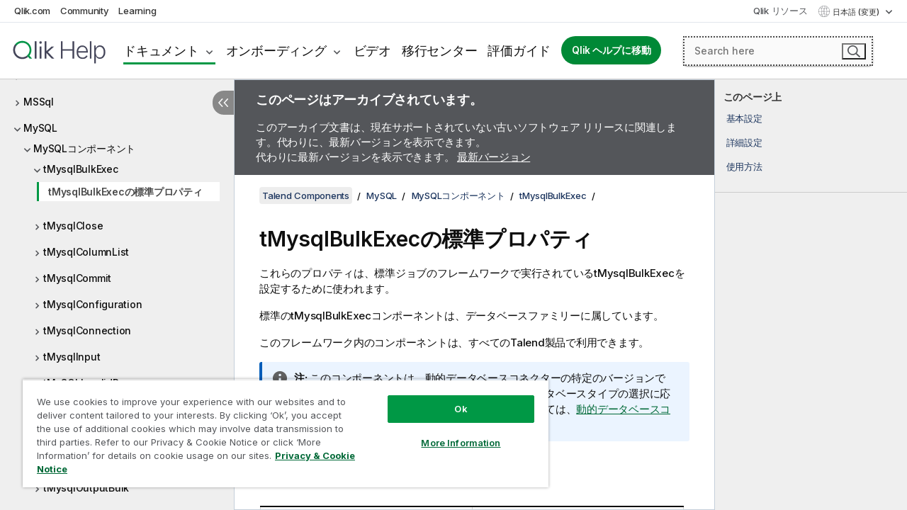

--- FILE ---
content_type: text/html; charset=utf-8
request_url: https://help.qlik.com/talend/ja-JP/components/7.3/mysql/tmysqlbulkexec-standard-properties
body_size: 135485
content:

<!DOCTYPE html>
<html lang="ja">
<head data-version="5.8.5.35">
    <meta charset="utf-8" />
    <meta name="viewport" content="width=device-width, initial-scale=1.0" />
                <meta name="DC.Type" content="reference" />
                <meta name="DC.Title" content="tMysqlBulkExec&#x306E;&#x6A19;&#x6E96;&#x30D7;&#x30ED;&#x30D1;&#x30C6;&#x30A3;" />
                <meta name="DC.Coverage" content="MySQL" />
                <meta name="prodname" content="Talend MDM Platform" />
                <meta name="prodname" content="Talend Real-Time Big Data Platform" />
                <meta name="prodname" content="Talend Data Services Platform" />
                <meta name="prodname" content="Talend Big Data Platform" />
                <meta name="prodname" content="Talend Data Management Platform" />
                <meta name="prodname" content="Talend ESB" />
                <meta name="prodname" content="Talend Data Integration" />
                <meta name="prodname" content="Talend Big Data" />
                <meta name="prodname" content="Talend Data Fabric" />
                <meta name="version" content="7.3" />
                <meta name="platform" content="Talend Studio" />
                <meta name="mapid" content="mysql" />
                <meta name="pageid" content="tmysqlbulkexec-standard-properties" />
                <meta name="concepts" content="&#x30C7;&#x30FC;&#x30BF;&#x30AC;&#x30D0;&#x30CA;&#x30F3;&#x30B9;" />
        <meta name="guide-name" content="Talend Components" />
    <meta name="product" content="Talend Components" />
    <meta name="version" content="7.3" />

        <script type="text/javascript" src="https://d2zcxm2u7ahqlt.cloudfront.net/5b4cc16bfe8667990b58e1df434da538/search-clients/db85c396-75a2-11ef-9c3f-0242ac12000b/an.js"></script>
    <script type="text/javascript" src="https://d2zcxm2u7ahqlt.cloudfront.net/5b4cc16bfe8667990b58e1df434da538/search-clients/db85c396-75a2-11ef-9c3f-0242ac12000b/searchbox.js"></script>
    <link rel="stylesheet" href="https://d2zcxm2u7ahqlt.cloudfront.net/5b4cc16bfe8667990b58e1df434da538/search-clients/db85c396-75a2-11ef-9c3f-0242ac12000b/searchbox.css" />


    <link rel="preconnect" href="https://fonts.googleapis.com" />
    <link rel="preconnect" href="https://fonts.gstatic.com" crossorigin="anonymous" />
    <link href="https://fonts.googleapis.com/css2?family=Inter:wght@100;200;300;400;500;600;700;800;900&display=swap" rel="stylesheet" />
    
    
    
		<link rel="canonical" href="https://help.talend.com/talend/ja-JP/components/7.3" />
				<link rel="alternate" hreflang="en-us" href="https://help.talend.com/talend/en-US/components/7.3/mysql/tmysqlbulkexec-standard-properties" />
				<link rel="alternate" hreflang="fr-fr" href="https://help.talend.com/talend/fr-FR/components/7.3/mysql/tmysqlbulkexec-standard-properties" />
		<link rel="alternate" hreflang="x-default" href="https://help.talend.com/talend/en-US/components/7.3/mysql/tmysqlbulkexec-standard-properties" />


    <title>tMysqlBulkExec&#x306E;&#x6A19;&#x6E96;&#x30D7;&#x30ED;&#x30D1;&#x30C6;&#x30A3; | Talend Components &#x30D8;&#x30EB;&#x30D7;</title>
    
    

    <script type="application/ld+json">
        {
        "@context": "https://schema.org",
        "@type": "BreadcrumbList",
        "itemListElement": [
{
"@type": "ListItem",
"position": 1,
"name": "Talend Components",
"item": "https://help.qlik.com/talend/ja-JP/components/7.3"
},
{
"@type": "ListItem",
"position": 2,
"name": "MySQL",
"item": "https://help.qlik.com/talend/ja-JP/components/7.3/mysql"
},
{
"@type": "ListItem",
"position": 3,
"name": "MySQLコンポーネント",
"item": "https://help.qlik.com/talend/ja-JP/components/7.3/mysql/mysql-component"
},
{
"@type": "ListItem",
"position": 4,
"name": "tMysqlBulkExec",
"item": "https://help.qlik.com/talend/ja-JP/components/7.3/mysql/tmysqlbulkexec"
},
{
"@type": "ListItem",
"position": 5,
"name": "tMysqlBulkExecの標準プロパティ"
}
        ]
        }
    </script>


    
        <link rel="shortcut icon" type="image/ico" href="/talend/favicon.png?v=cYBi6b1DQtYtcF7OSPc3EOSLLSqQ-A6E_gjO45eigZw" />
        <link rel="stylesheet" href="/talend/css/styles.min.css?v=5.8.5.35" />
    
    

    
    
    


    

</head>
<body class="talend">


<script>/* <![CDATA[ */var dataLayer = [{'site':'help'}];/* ]]> */</script>
<!-- Google Tag Manager -->
<noscript><iframe src="https://www.googletagmanager.com/ns.html?id=GTM-P7VJSX"
height ="0" width ="0" style ="display:none;visibility:hidden" ></iframe></noscript>
<script>// <![CDATA[
(function(w,d,s,l,i){w[l]=w[l]||[];w[l].push({'gtm.start':
new Date().getTime(),event:'gtm.js'});var f=d.getElementsByTagName(s)[0],
j=d.createElement(s),dl=l!='dataLayer'?'&l='+l:'';j.async=true;j.src=
'//www.googletagmanager.com/gtm.js?id='+i+dl;f.parentNode.insertBefore(j,f);
})(window,document,'script','dataLayer','GTM-P7VJSX');
// ]]></script>
<!-- End Google Tag Manager -->



<input type="hidden" id="basePrefix" value="talend" />
<input type="hidden" id="baseLanguage" value="ja-JP" />
<input type="hidden" id="baseType" value="components" />
<input type="hidden" id="baseVersion" value="7.3" />

    <input type="hidden" id="index" value="4009" />
    <input type="hidden" id="baseUrl" value="/talend/ja-JP/components/7.3" />
    


    <div id="wrap">
        
        
            

<div id="mega">
    

    

    <a href="javascript:skipToMain('main');" class="skip-button">メイン コンテンツをスキップする</a>
        <a href="javascript:skipToMain('complementary');" class="skip-button hidden-mobile">補完的コンテンツへスキップ</a>

    <header>
        <div class="utilities">
            <ul>
                <li><a href="https://www.qlik.com/?ga-link=qlikhelp-gnav-qlikcom">Qlik.com</a></li>
                <li><a href="https://community.qlik.com/?ga-link=qlikhelp-gnav-community">Community</a></li>
                <li><a href="https://learning.qlik.com/?ga-link=qlikhelp-gnav-learning">Learning</a></li>
            </ul>

            <div class="link">
                <a href="/ja-JP/Qlik-Resources.htm">Qlik リソース</a>
            </div>

            <div class="dropdown language">
	<button  aria-controls="languages-list1" aria-expanded="false" aria-label="&#x65E5;&#x672C;&#x8A9E;&#x304C;&#x73FE;&#x5728;&#x9078;&#x629E;&#x3055;&#x308C;&#x3066;&#x3044;&#x307E;&#x3059;&#x3002;(&#x8A00;&#x8A9E;&#x30E1;&#x30CB;&#x30E5;&#x30FC;)">
		&#x65E5;&#x672C;&#x8A9E; (変更)
	</button>
	<div aria-hidden="true" id="languages-list1">

		<ul aria-label="&#x30A2;&#x30A4;&#x30C6;&#x30E0; 5 &#x500B;&#x306E;&#x30E1;&#x30CB;&#x30E5;&#x30FC;&#x3002;">
				<li><a href="/talend/en-US/components/7.3/mysql/tmysqlbulkexec-standard-properties?l=de-DE" lang="de" tabindex="-1" rel="nofollow" aria-label="&#x30A2;&#x30A4;&#x30C6;&#x30E0; 1 / 5 &#x500B;&#x3002; Deutsch">Deutsch</a></li>
				<li><a href="/talend/en-US/components/7.3/mysql/tmysqlbulkexec-standard-properties" lang="en" tabindex="-1" rel="nofollow" aria-label="&#x30A2;&#x30A4;&#x30C6;&#x30E0; 2 / 5 &#x500B;&#x3002; English">English</a></li>
				<li><a href="/talend/fr-FR/components/7.3/mysql/tmysqlbulkexec-standard-properties" lang="fr" tabindex="-1" rel="nofollow" aria-label="&#x30A2;&#x30A4;&#x30C6;&#x30E0; 3 / 5 &#x500B;&#x3002; Fran&#xE7;ais">Fran&#xE7;ais</a></li>
				<li><a href="/talend/ja-JP/components/7.3/mysql/tmysqlbulkexec-standard-properties" lang="ja" tabindex="-1" rel="nofollow" aria-label="&#x30A2;&#x30A4;&#x30C6;&#x30E0; 4 / 5 &#x500B;&#x3002; &#x65E5;&#x672C;&#x8A9E;">&#x65E5;&#x672C;&#x8A9E;</a></li>
				<li><a href="/talend/en-US/components/7.3/mysql/tmysqlbulkexec-standard-properties?l=zh-CN" lang="zh" tabindex="-1" rel="nofollow" aria-label="&#x30A2;&#x30A4;&#x30C6;&#x30E0; 5 / 5 &#x500B;&#x3002; &#x4E2D;&#x6587;&#xFF08;&#x4E2D;&#x56FD;&#xFF09;">&#x4E2D;&#x6587;&#xFF08;&#x4E2D;&#x56FD;&#xFF09;</a></li>
		</ul>
	</div>
	<div class="clearfix" aria-hidden="true"></div>
</div>
        </div>

        <div class="navigation">

            <div class="mobile-close-button mobile-menu-close-button">
                <button><span class="visually-hidden">閉じる</span></button>
            </div>
            <nav>

                <div class="logo mobile">
                    <a href="/ja-JP/" class="mega-logo">
                        <img src="/talend/img/logos/Qlik-Help-2024.svg" alt="Qlik Talend ヘルプ ホーム" />
                        <span class=" external"></span>
                    </a>
                </div>

                <ul>
                    <li class="logo">
                        <a href="/ja-JP/" class="mega-logo">
                            <img src="/talend/img/logos/Qlik-Help-2024.svg" alt="Qlik Talend ヘルプ ホーム" />
                            <span class=" external"></span>
                        </a>
                    </li>

                    <li class="pushdown">
                        <a href="javascript:void(0);" class="selected" aria-controls="mega-products-list" aria-expanded="false">ドキュメント</a>
                        <div class="pushdown-list documentation-list doc-tabs " id="mega-products-list" aria-hidden="true">

                            <div class="doc-category-list">
                                <ul>
                                    <li class="doc-category-link" id="tab1"><a href="javascript:void(0);">クラウド</a></li>
                                    <li class="doc-category-link" id="tab2"><a href="javascript:void(0);">Client-Managed</a></li>
                                    <li class="doc-category-link" id="tab3"><a href="javascript:void(0);">追加のドキュメント</a></li>
                                </ul>
                            </div>

                            <a href="javascript:void(0);" class="mobile doc-category-link" id="tab1">クラウド</a>
                            <div role="tabpanel" id="tabs1_tab1_panel" class="tabpanel">
                                <div>
                                    <h2>Qlik Cloud</h2>
                                    <ul class="two">
                                        <li><a href="/ja-JP/cloud-services/">ホーム</a></li>
                                        <li><a href="/ja-JP/cloud-services/Subsystems/Hub/Content/Global_Common/HelpSites/introducing-qlik-cloud.htm">紹介</a></li>
                                        <li><a href="/ja-JP/cloud-services/csh/client/ChangeLogSaaS">Qlik Cloud の新機能</a></li>
                                        <li><a href="/ja-JP/cloud-services/Subsystems/Hub/Content/Global_Common/HelpSites/Talend-capabilities.htm">Qlik Talend Cloud について</a></li>
                                        <li><a href="/ja-JP/cloud-services/Subsystems/Hub/Content/Sense_Hub/Introduction/analyzing-data.htm">分析</a></li>
                                        <li><a href="/ja-JP/cloud-services/Subsystems/Hub/Content/Sense_Hub/DataIntegration/Introduction/Data-services.htm">データ統合</a></li>
                                        <li><a href="/ja-JP/cloud-services/Subsystems/Hub/Content/Sense_Hub/Introduction/qlik-sense-administration.htm">管理</a></li>
                                        <li><a href="/ja-JP/cloud-services/Subsystems/Hub/Content/Sense_QlikAutomation/introduction/home-automation.htm">自動化</a></li>
                                        <li><a href="https://qlik.dev/" class="see-also-link-external" target="_blank">開発</a></li>
                                    </ul>
                                </div>
                                <div>
                                    <h2>他のクラウド ソリューション</h2>
                                    <ul>
                                        <li><a href="/ja-JP/cloud-services/Content/Sense_Helpsites/Home-talend-cloud.htm">Talend Cloud</a></li>
                                        <li><a href="https://talend.qlik.dev/apis/" class="see-also-link-external" target="_blank">Talend API Portal</a></li>
                                        <li><a href="https://www.stitchdata.com/docs/" class="see-also-link-external" target="_blank">Stitch</a></li>
                                        <li><a href="/ja-JP/upsolver">Upsolver</a></li>
                                    </ul>
                                </div>
                            </div>

                            <a href="javascript:void(0);" class="mobile doc-category-link" id="tab2">Client-Managed</a>
                            <div role="tabpanel" id="tabs1_tab2_panel" class="tabpanel">
                                <div>
                                    <h2>クライアント管理 — 分析</h2>
                                    <ul class="two">
                                        <!-- client managed analytics -->
                                        <li><a tabindex="-1" href="/ja-JP/sense/Content/Sense_Helpsites/Home.htm">ユーザー向けの Qlik Sense</a></li>
                                        <li><a tabindex="-1" href="/ja-JP/sense-admin">管理者向け <span lang="en">Qlik Sense</span></a></li>
                                        <li><a tabindex="-1" href="/ja-JP/sense-developer">開発者向け <span lang="en">Qlik Sense</span></a></li>
                                        <li><a tabindex="-1" href="/ja-JP/nprinting"><span lang="en">Qlik NPrinting</span></a></li>
                                        <li><a tabindex="-1" href="/ja-JP/connectors"><span lang="en">Connectors</span></a></li>
                                        <li><a tabindex="-1" href="/ja-JP/geoanalytics"><span lang="en">Qlik GeoAnalytics</span></a></li>
                                        <li><a tabindex="-1" href="/ja-JP/alerting"><span lang="en">Qlik Alerting</span></a></li>
                                        <li><a tabindex="-1" href="/ja-JP/qlikview/Content/QV_HelpSites/Home.htm">ユーザーと管理者向けの <span lang="en">QlikView</span></a></li>
                                        <li><a tabindex="-1" href="/ja-JP/qlikview-developer">開発者向け <span lang="en">QlikView</span></a></li>
                                        <li><a tabindex="-1" href="/ja-JP/governance-dashboard"><span lang="en">Governance Dashboard</span></a></li>
                                    </ul>
                                </div>
                                <div>
                                    <h2>クライアント管理 — データ統合</h2>
                                    <ul class="two">
                                        <!-- client managed data integration -->
                                        <li><a tabindex="-1" href="/ja-JP/replicate"><span lang="en">Qlik Replicate</span></a></li>
                                        <li><a tabindex="-1" href="/ja-JP/compose"><span lang="en">Qlik Compose</span></a></li>
                                        <li><a tabindex="-1" href="/ja-JP/enterprise-manager"><span lang="en">Qlik Enterprise Manager</span></a></li>
                                        <li><a tabindex="-1" href="/ja-JP/gold-client"><span lang="en">Qlik Gold Client</span></a></li>
                                        <li><a tabindex="-1" href="/ja-JP/catalog"><span lang="en">Qlik Catalog</span></a></li>
                                        <li><a tabindex="-1" href="/ja-JP/nodegraph"><span lang="en">NodeGraph (legacy)</span></a></li>
                                        <li><a href="/talend/ja-JP/studio-user-guide/">Talend Studio</a></li>
                                        <li><a href="/talend/ja-JP/esb-developer-guide/">Talend ESB</a></li>
                                        <li><a href="/talend/ja-JP/administration-center-user-guide">Talend Administration Center</a></li>
                                        <li><a href="/talend/ja-JP/talend-data-catalog/">Talend Data Catalog</a></li>
                                        <li><a href="/talend/ja-JP/data-preparation-user-guide/8.0">Talend Data Preparation</a></li>
                                        <li><a href="/talend/ja-JP/data-stewardship-user-guide/8.0">Talend Data Stewardship</a></li>
                                    </ul>
                                </div>
                            </div>

                            <a href="javascript:void(0);" class="mobile doc-category-link" id="tab3">追加のドキュメント</a>
                            <div role="tabpanel" id="tabs1_tab3_panel" class="tabpanel">
                                <div>
                                    <h2>追加のドキュメント</h2>
                                    <ul>
                                        <li><a href="/ja-JP/archive" class="archive-link">Qlik ドキュメンテーション アーカイブ</a></li>
                                        <li><a href="/talend/ja-JP/archive" class="archive-link">Talend ドキュメンテーション アーカイブ</a></li>
                                        <li><div class="talend-logo"></div><a href="/talend/ja-JP/">Qlik Talend 製品のヘルプを検索</a></li>
                                    </ul>
                                </div>
                            </div>
                            <div class="doc-lightbox"></div>
                        </div>

                    </li>

                    <li class="pushdown">
                        <a href="javascript:void(0);" aria-controls="mega-onboarding-list" aria-expanded="false">オンボーディング</a>

                        <div class="pushdown-list documentation-list doc-tabs " id="mega-onboarding-list" aria-hidden="true">

                            <div class="doc-category-list">
                                <ul>
                                    <li class="doc-category-link" id="tab8"><a href="javascript:void(0);">分析を開始</a></li>
                                    <li class="doc-category-link" id="tab9"><a href="javascript:void(0);">データ統合を開始する</a></li>
                                </ul>
                            </div>

                            <div role="tabpanel" id="tabs1_tab8_panel" class="tabpanel">
                                <div>
                                    <h2>分析ユーザーのオンボーディング</h2>
                                    <ul class="two">
                                        <li><a tabindex="-1" href="/ja-JP/onboarding">Qlik Sense で分析を開始</a></li>

                                        <li><a tabindex="-1" href="/ja-JP/onboarding/qlik-cloud-analytics-standard"><span lang="en">Qlik Cloud Analytics Standard の管理</span></a></li>
                                        <li><a tabindex="-1" href="/ja-JP/onboarding/qlik-cloud-analytics-premium-enterprise"><span lang="en">Qlik Cloud Analytics Premium および Enterprise の管理</span></a></li>
                                        <li><a tabindex="-1" href="/ja-JP/onboarding/qlik-sense-business-admins">Qlik Sense <span lang="en">Business</span> の管理</a></li>
                                        <li><a tabindex="-1" href="/ja-JP/onboarding/qlik-sense-enterprise-saas-admins">Qlik Sense <span lang="en">Enterprise SaaS</span> の管理</a></li>
                                        <li><a tabindex="-1" href="/ja-JP/onboarding/qlik-cloud-government-admins"><span lang="en">Qlik Cloud Government を管理</span></a></li>

                                        <li><a tabindex="-1" href="/ja-JP/onboarding/qlik-sense-enterprise-windows-admins">Windows 上の <span lang="en">Qlik Sense</span> <span lang="en">Enterprise</span> の管理</a></li>
                                    </ul>
                                </div>
                            </div>
                            <div role="tabpanel" id="tabs1_tab9_panel" class="tabpanel">
                                <div>
                                    <h2>オンボーディング データ統合ユーザー</h2>
                                    <ul class="">
                                        <li><a tabindex="-1" href="/ja-JP/cloud-services/Subsystems/Hub/Content/Sense_Hub/DataIntegration/Introduction/Getting-started-QTC.htm"><span lang="en">Qlik Talend Data Integration Cloud を開始する</span></a></li>
                                        <li><a tabindex="-1" href="/talend/ja-JP/talend-cloud-getting-started/Cloud/about-talend-cloud">Talend Cloud を開始する</a></li>
                                    </ul>
                                </div>
                            </div>                            
                            <div class="doc-lightbox"></div>
                        </div>
                    </li>


                    <li><a href="/ja-JP/videos">ビデオ</a></li>

                    <li><a href="/ja-JP/migration">移行センター</a></li>

                    <li class="mega-migration"><a href="/ja-JP/evaluation-guides">評価ガイド</a></li>

                    <li class="hidden-desktop"><a href="/ja-JP/Qlik-Resources.htm">Qlik リソース</a></li>

                        
                        
                            <li><a class="button goto" href="/ja-JP/">Qlik ヘルプに移動</a></li>
                        


                    <li class="dropdown language-mobile">
	<a href="javascript:void(0);" aria-controls="languages-list2" aria-expanded="false" aria-label="&#x65E5;&#x672C;&#x8A9E;&#x304C;&#x73FE;&#x5728;&#x9078;&#x629E;&#x3055;&#x308C;&#x3066;&#x3044;&#x307E;&#x3059;&#x3002;(&#x8A00;&#x8A9E;&#x30E1;&#x30CB;&#x30E5;&#x30FC;)">
		&#x65E5;&#x672C;&#x8A9E; (変更)
	</a>
	<div aria-hidden="true" id="languages-list2">

		<ul aria-label="&#x30A2;&#x30A4;&#x30C6;&#x30E0; 5 &#x500B;&#x306E;&#x30E1;&#x30CB;&#x30E5;&#x30FC;&#x3002;">
				<li><a href="/talend/en-US/components/7.3/mysql/tmysqlbulkexec-standard-properties?l=de-DE" lang="de" tabindex="-1" rel="nofollow" aria-label="&#x30A2;&#x30A4;&#x30C6;&#x30E0; 1 / 5 &#x500B;&#x3002; Deutsch">Deutsch</a></li>
				<li><a href="/talend/en-US/components/7.3/mysql/tmysqlbulkexec-standard-properties" lang="en" tabindex="-1" rel="nofollow" aria-label="&#x30A2;&#x30A4;&#x30C6;&#x30E0; 2 / 5 &#x500B;&#x3002; English">English</a></li>
				<li><a href="/talend/fr-FR/components/7.3/mysql/tmysqlbulkexec-standard-properties" lang="fr" tabindex="-1" rel="nofollow" aria-label="&#x30A2;&#x30A4;&#x30C6;&#x30E0; 3 / 5 &#x500B;&#x3002; Fran&#xE7;ais">Fran&#xE7;ais</a></li>
				<li><a href="/talend/ja-JP/components/7.3/mysql/tmysqlbulkexec-standard-properties" lang="ja" tabindex="-1" rel="nofollow" aria-label="&#x30A2;&#x30A4;&#x30C6;&#x30E0; 4 / 5 &#x500B;&#x3002; &#x65E5;&#x672C;&#x8A9E;">&#x65E5;&#x672C;&#x8A9E;</a></li>
				<li><a href="/talend/en-US/components/7.3/mysql/tmysqlbulkexec-standard-properties?l=zh-CN" lang="zh" tabindex="-1" rel="nofollow" aria-label="&#x30A2;&#x30A4;&#x30C6;&#x30E0; 5 / 5 &#x500B;&#x3002; &#x4E2D;&#x6587;&#xFF08;&#x4E2D;&#x56FD;&#xFF09;">&#x4E2D;&#x6587;&#xFF08;&#x4E2D;&#x56FD;&#xFF09;</a></li>
		</ul>
	</div>
	<div class="clearfix" aria-hidden="true"></div>
</li>
                </ul>
            </nav>

            <div class="search-container">

                <button>検索</button>
                    <div id="auto" class="su-box">
                        <div ng-controller="SearchautoController">
                            <div bind-html-compile="autocompleteHtml">
                                <span class="su-placeholder" tabindex="0">
    SearchUnify の検索をロード中<span class="su-dots"></span>
    <span class="su-support-link">
        製品に関するサポートが必要な場合は、Qlik Support にお問い合わせください。<br/>
        <a href="https://customerportal.qlik.com/knowledge" target="_blank">Qlik Customer Portal</a>
    </span>
</span>
                            </div>
                        </div>
                    </div>
            </div>



            <button class="mobile-menu-button">メニュー</button>
        </div>


    </header>

    <div class="search-box mobile">
        <div class="search-cancel">
            <button><span class="visually-hidden">閉じる</span></button>
        </div>
            <span class="su-placeholder" tabindex="0">
    SearchUnify の検索をロード中<span class="su-dots"></span>
    <span class="su-support-link">
        製品に関するサポートが必要な場合は、Qlik Support にお問い合わせください。<br/>
        <a href="https://customerportal.qlik.com/knowledge" target="_blank">Qlik Customer Portal</a>
    </span>
</span>
    </div>
    

</div>



        <div class="main ">
                

            <div class="container content">
                <div class="navigation-pane col-3">
                    <button class="hide-toc" aria-label="&#x76EE;&#x6B21;&#x3092;&#x975E;&#x8868;&#x793A;&#x306B;&#x3059;&#x308B;" data-text-hide="目次を非表示にする" data-text-show="目次を表示する"></button>
                    
                    
        <aside class="navigation">
            <div class="tree-header">
                <div class="header-items">
                    <div class="content-button open">
                        <button class="button" aria-label="目次を表示する"></button>
                    </div>
                    <div class="content-button close">
                        <button class="button" aria-label="目次を非表示にする"></button>
                    </div>

                        <div class="website-name">
        <h2 id="website-name-header" class="components">
            <a href="/talend/ja-JP/components/7.3/" lang="en">
Talend Components            </a>

        </h2>
    </div>


                    <div class="navigation-help" aria-label="次のナビゲーション領域はツリー表示になっています。tab キーを使ってツリー上を移動し、右矢印および左矢印キーを使って分岐を広げます。"><p>移動</p></div>

                </div>
            </div>
                    <span class="version-display hidden-mobile">7.3 – アーカイブ済み</span>
            <input type="hidden" id="version-name" value="7.3" />



            <button class="horizontal-nav-close-button">Back</button>
            <nav>
                		<ul role=tree id=tree0 aria-labelledby=website-name-header tabindex=0>
		<li role="treeitem" id="tocitem-1" data-index="1"  aria-labelledby="tocitem-1">
            <a href="/talend/ja-JP/components/7.3/About">&#x30B8;&#x30E7;&#x30D6;&#x7528;&#x306E;Talend&#x30B3;&#x30F3;&#x30DD;&#x30FC;&#x30CD;&#x30F3;&#x30C8;&#x306B;&#x3064;&#x3044;&#x3066;</a>
			
        </li>
		<li role="treeitem" id="tocitem-2" data-index="2"  aria-expanded="false" aria-labelledby="tocitem-2">
                <div class="toggle" aria-hidden="true"></div>
            <a href="/talend/ja-JP/components/7.3/access">Access</a>
			
        </li>
		<li role="treeitem" id="tocitem-26" data-index="26"  aria-expanded="false" aria-labelledby="tocitem-26">
                <div class="toggle" aria-hidden="true"></div>
            <a href="/talend/ja-JP/components/7.3/amazon-aurora">Amazon Aurora</a>
			
        </li>
		<li role="treeitem" id="tocitem-60" data-index="60"  aria-expanded="false" aria-labelledby="tocitem-60">
                <div class="toggle" aria-hidden="true"></div>
            <a href="/talend/ja-JP/components/7.3/amazon-dynamodb">Amazon DynamoDB</a>
			
        </li>
		<li role="treeitem" id="tocitem-84" data-index="84"  aria-expanded="false" aria-labelledby="tocitem-84">
                <div class="toggle" aria-hidden="true"></div>
            <a href="/talend/ja-JP/components/7.3/amazon-emr">Amazon EMR</a>
			
        </li>
		<li role="treeitem" id="tocitem-104" data-index="104"  aria-expanded="false" aria-labelledby="tocitem-104">
                <div class="toggle" aria-hidden="true"></div>
            <a href="/talend/ja-JP/components/7.3/amazon-emr-distribution">Amazon EMR distribution</a>
			
        </li>
		<li role="treeitem" id="tocitem-122" data-index="122"  aria-expanded="false" aria-labelledby="tocitem-122">
                <div class="toggle" aria-hidden="true"></div>
            <a href="/talend/ja-JP/components/7.3/amazon-mysql">Amazon MySQL</a>
			
        </li>
		<li role="treeitem" id="tocitem-143" data-index="143"  aria-expanded="false" aria-labelledby="tocitem-143">
                <div class="toggle" aria-hidden="true"></div>
            <a href="/talend/ja-JP/components/7.3/amazon-oracle">Amazon Oracle</a>
			
        </li>
		<li role="treeitem" id="tocitem-164" data-index="164"  aria-expanded="false" aria-labelledby="tocitem-164">
                <div class="toggle" aria-hidden="true"></div>
            <a href="/talend/ja-JP/components/7.3/amazon-redshift">Amazon Redshift</a>
			
        </li>
		<li role="treeitem" id="tocitem-223" data-index="223"  aria-expanded="false" aria-labelledby="tocitem-223">
                <div class="toggle" aria-hidden="true"></div>
            <a href="/talend/ja-JP/components/7.3/amazon-s3">Amazon S3</a>
			
        </li>
		<li role="treeitem" id="tocitem-303" data-index="303"  aria-expanded="false" aria-labelledby="tocitem-303">
                <div class="toggle" aria-hidden="true"></div>
            <a href="/talend/ja-JP/components/7.3/amazon-sqs">Amazon SQS</a>
			
        </li>
		<li role="treeitem" id="tocitem-349" data-index="349"  aria-expanded="false" aria-labelledby="tocitem-349">
                <div class="toggle" aria-hidden="true"></div>
            <a href="/talend/ja-JP/components/7.3/apache-log">Apache log</a>
			
        </li>
		<li role="treeitem" id="tocitem-356" data-index="356"  aria-expanded="false" aria-labelledby="tocitem-356">
                <div class="toggle" aria-hidden="true"></div>
            <a href="/talend/ja-JP/components/7.3/archive-unarchive">Archive/Unarchive</a>
			
        </li>
		<li role="treeitem" id="tocitem-367" data-index="367"  aria-expanded="false" aria-labelledby="tocitem-367">
                <div class="toggle" aria-hidden="true"></div>
            <a href="/talend/ja-JP/components/7.3/arff">ARFF</a>
			
        </li>
		<li role="treeitem" id="tocitem-378" data-index="378"  aria-expanded="false" aria-labelledby="tocitem-378">
                <div class="toggle" aria-hidden="true"></div>
            <a href="/talend/ja-JP/components/7.3/as400">AS400</a>
			
        </li>
		<li role="treeitem" id="tocitem-403" data-index="403"  aria-expanded="false" aria-labelledby="tocitem-403">
                <div class="toggle" aria-hidden="true"></div>
            <a href="/talend/ja-JP/components/7.3/avro">Avro</a>
			
        </li>
		<li role="treeitem" id="tocitem-427" data-index="427"  aria-expanded="false" aria-labelledby="tocitem-427">
                <div class="toggle" aria-hidden="true"></div>
            <a href="/talend/ja-JP/components/7.3/azure-data-lake-storage-gen2">Azure Data Lake Storage Gen2</a>
			
        </li>
		<li role="treeitem" id="tocitem-450" data-index="450"  aria-expanded="false" aria-labelledby="tocitem-450">
                <div class="toggle" aria-hidden="true"></div>
            <a href="/talend/ja-JP/components/7.3/azure-storage-blob">Azure Storage Blob</a>
			
        </li>
		<li role="treeitem" id="tocitem-491" data-index="491"  aria-expanded="false" aria-labelledby="tocitem-491">
                <div class="toggle" aria-hidden="true"></div>
            <a href="/talend/ja-JP/components/7.3/azure-storage-queue">Azure Storage Queue</a>
			
        </li>
		<li role="treeitem" id="tocitem-511" data-index="511"  aria-expanded="false" aria-labelledby="tocitem-511">
                <div class="toggle" aria-hidden="true"></div>
            <a href="/talend/ja-JP/components/7.3/azure-storage-table">Azure Storage Table</a>
			
        </li>
		<li role="treeitem" id="tocitem-528" data-index="528"  aria-expanded="false" aria-labelledby="tocitem-528">
                <div class="toggle" aria-hidden="true"></div>
            <a href="/talend/ja-JP/components/7.3/azure-synapse-analytics">Azure Synapse Analytics</a>
			
        </li>
		<li role="treeitem" id="tocitem-548" data-index="548"  aria-expanded="false" aria-labelledby="tocitem-548">
                <div class="toggle" aria-hidden="true"></div>
            <a href="/talend/ja-JP/components/7.3/bonita">Bonita</a>
			
        </li>
		<li role="treeitem" id="tocitem-565" data-index="565"  aria-expanded="false" aria-labelledby="tocitem-565">
                <div class="toggle" aria-hidden="true"></div>
            <a href="/talend/ja-JP/components/7.3/box">Box</a>
			
        </li>
		<li role="treeitem" id="tocitem-584" data-index="584"  aria-expanded="false" aria-labelledby="tocitem-584">
                <div class="toggle" aria-hidden="true"></div>
            <a href="/talend/ja-JP/components/7.3/buffer">Buffer</a>
			
        </li>
		<li role="treeitem" id="tocitem-599" data-index="599"  aria-expanded="false" aria-labelledby="tocitem-599">
                <div class="toggle" aria-hidden="true"></div>
            <a href="/talend/ja-JP/components/7.3/business-rules">Business rules</a>
			
        </li>
		<li role="treeitem" id="tocitem-629" data-index="629"  aria-expanded="false" aria-labelledby="tocitem-629">
                <div class="toggle" aria-hidden="true"></div>
            <a href="/talend/ja-JP/components/7.3/cassandra">Cassandra</a>
			
        </li>
		<li role="treeitem" id="tocitem-668" data-index="668"  aria-expanded="false" aria-labelledby="tocitem-668">
                <div class="toggle" aria-hidden="true"></div>
            <a href="/talend/ja-JP/components/7.3/change-data-capture">Change Data Capture</a>
			
        </li>
		<li role="treeitem" id="tocitem-726" data-index="726"  aria-expanded="false" aria-labelledby="tocitem-726">
                <div class="toggle" aria-hidden="true"></div>
            <a href="/talend/ja-JP/components/7.3/chart">Chart</a>
			
        </li>
		<li role="treeitem" id="tocitem-749" data-index="749"  aria-expanded="false" aria-labelledby="tocitem-749">
                <div class="toggle" aria-hidden="true"></div>
            <a href="/talend/ja-JP/components/7.3/cloud">Cloud</a>
			
        </li>
		<li role="treeitem" id="tocitem-755" data-index="755"  aria-expanded="false" aria-labelledby="tocitem-755">
                <div class="toggle" aria-hidden="true"></div>
            <a href="/talend/ja-JP/components/7.3/combinedsql">CombinedSQL</a>
			
        </li>
		<li role="treeitem" id="tocitem-778" data-index="778"  aria-expanded="false" aria-labelledby="tocitem-778">
                <div class="toggle" aria-hidden="true"></div>
            <a href="/talend/ja-JP/components/7.3/context">Context</a>
			
        </li>
		<li role="treeitem" id="tocitem-790" data-index="790"  aria-expanded="false" aria-labelledby="tocitem-790">
                <div class="toggle" aria-hidden="true"></div>
            <a href="/talend/ja-JP/components/7.3/cosmosdb">CosmosDB</a>
			
        </li>
		<li role="treeitem" id="tocitem-806" data-index="806"  aria-expanded="false" aria-labelledby="tocitem-806">
                <div class="toggle" aria-hidden="true"></div>
            <a href="/talend/ja-JP/components/7.3/couchbase">Couchbase</a>
			
        </li>
		<li role="treeitem" id="tocitem-823" data-index="823"  aria-expanded="false" aria-labelledby="tocitem-823">
                <div class="toggle" aria-hidden="true"></div>
            <a href="/talend/ja-JP/components/7.3/cyberark">CyberArk</a>
			
        </li>
		<li role="treeitem" id="tocitem-832" data-index="832"  aria-expanded="false" aria-labelledby="tocitem-832">
                <div class="toggle" aria-hidden="true"></div>
            <a href="/talend/ja-JP/components/7.3/data-mapping">Data mapping</a>
			
        </li>
		<li role="treeitem" id="tocitem-916" data-index="916"  aria-expanded="false" aria-labelledby="tocitem-916">
                <div class="toggle" aria-hidden="true"></div>
            <a href="/talend/ja-JP/components/7.3/data-preparation">Data Preparation</a>
			
        </li>
		<li role="treeitem" id="tocitem-974" data-index="974"  aria-expanded="false" aria-labelledby="tocitem-974">
                <div class="toggle" aria-hidden="true"></div>
            <a href="/talend/ja-JP/components/7.3/data-quality-components-container">Data Quality&#x306E;&#x30B3;&#x30F3;&#x30DD;&#x30FC;&#x30CD;&#x30F3;&#x30C8;</a>
			
        </li>
		<li role="treeitem" id="tocitem-1612" data-index="1612"  aria-expanded="false" aria-labelledby="tocitem-1612">
                <div class="toggle" aria-hidden="true"></div>
            <a href="/talend/ja-JP/components/7.3/data-stewardship">Data Stewardship</a>
			
        </li>
		<li role="treeitem" id="tocitem-1654" data-index="1654"  aria-expanded="false" aria-labelledby="tocitem-1654">
                <div class="toggle" aria-hidden="true"></div>
            <a href="/talend/ja-JP/components/7.3/database-utility">Database utility</a>
			
        </li>
		<li role="treeitem" id="tocitem-1661" data-index="1661"  aria-expanded="false" aria-labelledby="tocitem-1661">
                <div class="toggle" aria-hidden="true"></div>
            <a href="/talend/ja-JP/components/7.3/databricks">Databricks</a>
			
        </li>
		<li role="treeitem" id="tocitem-1691" data-index="1691"  aria-expanded="false" aria-labelledby="tocitem-1691">
                <div class="toggle" aria-hidden="true"></div>
            <a href="/talend/ja-JP/components/7.3/db-generic">DB Generic</a>
			
        </li>
		<li role="treeitem" id="tocitem-1736" data-index="1736"  aria-expanded="false" aria-labelledby="tocitem-1736">
                <div class="toggle" aria-hidden="true"></div>
            <a href="/talend/ja-JP/components/7.3/db2">DB2</a>
			
        </li>
		<li role="treeitem" id="tocitem-1756" data-index="1756"  aria-expanded="false" aria-labelledby="tocitem-1756">
                <div class="toggle" aria-hidden="true"></div>
            <a href="/talend/ja-JP/components/7.3/dbfs">DBFS</a>
			
        </li>
		<li role="treeitem" id="tocitem-1764" data-index="1764"  aria-expanded="false" aria-labelledby="tocitem-1764">
                <div class="toggle" aria-hidden="true"></div>
            <a href="/talend/ja-JP/components/7.3/defining-context-groups">Defining Context Groups</a>
			
        </li>
		<li role="treeitem" id="tocitem-1775" data-index="1775"  aria-expanded="false" aria-labelledby="tocitem-1775">
                <div class="toggle" aria-hidden="true"></div>
            <a href="/talend/ja-JP/components/7.3/delimited">Delimited</a>
			
        </li>
		<li role="treeitem" id="tocitem-1823" data-index="1823"  aria-expanded="false" aria-labelledby="tocitem-1823">
                <div class="toggle" aria-hidden="true"></div>
            <a href="/talend/ja-JP/components/7.3/delta-lake">Delta Lake</a>
			
        </li>
		<li role="treeitem" id="tocitem-1844" data-index="1844"  aria-expanded="false" aria-labelledby="tocitem-1844">
                <div class="toggle" aria-hidden="true"></div>
            <a href="/talend/ja-JP/components/7.3/dotnet">DotNET</a>
			
        </li>
		<li role="treeitem" id="tocitem-1862" data-index="1862"  aria-expanded="false" aria-labelledby="tocitem-1862">
                <div class="toggle" aria-hidden="true"></div>
            <a href="/talend/ja-JP/components/7.3/dropbox">Dropbox</a>
			
        </li>
		<li role="treeitem" id="tocitem-1885" data-index="1885"  aria-expanded="false" aria-labelledby="tocitem-1885">
                <div class="toggle" aria-hidden="true"></div>
            <a href="/talend/ja-JP/components/7.3/dynamic-schema">Dynamic Schema</a>
			
        </li>
		<li role="treeitem" id="tocitem-1903" data-index="1903"  aria-expanded="false" aria-labelledby="tocitem-1903">
                <div class="toggle" aria-hidden="true"></div>
            <a href="/talend/ja-JP/components/7.3/elasticsearch">ElasticSearch</a>
			
        </li>
		<li role="treeitem" id="tocitem-1915" data-index="1915"  aria-expanded="false" aria-labelledby="tocitem-1915">
                <div class="toggle" aria-hidden="true"></div>
            <a href="/talend/ja-JP/components/7.3/elt-greenplum">ELT Greenplum</a>
			
        </li>
		<li role="treeitem" id="tocitem-1952" data-index="1952"  aria-expanded="false" aria-labelledby="tocitem-1952">
                <div class="toggle" aria-hidden="true"></div>
            <a href="/talend/ja-JP/components/7.3/elt-hive">ELT Hive</a>
			
        </li>
		<li role="treeitem" id="tocitem-1986" data-index="1986"  aria-expanded="false" aria-labelledby="tocitem-1986">
                <div class="toggle" aria-hidden="true"></div>
            <a href="/talend/ja-JP/components/7.3/elt-jdbc">ELT JDBC</a>
			
        </li>
		<li role="treeitem" id="tocitem-2023" data-index="2023"  aria-expanded="false" aria-labelledby="tocitem-2023">
                <div class="toggle" aria-hidden="true"></div>
            <a href="/talend/ja-JP/components/7.3/elt-mssql">ELT MSSql</a>
			
        </li>
		<li role="treeitem" id="tocitem-2060" data-index="2060"  aria-expanded="false" aria-labelledby="tocitem-2060">
                <div class="toggle" aria-hidden="true"></div>
            <a href="/talend/ja-JP/components/7.3/elt-mysql">ELT MySQL</a>
			
        </li>
		<li role="treeitem" id="tocitem-2097" data-index="2097"  aria-expanded="false" aria-labelledby="tocitem-2097">
                <div class="toggle" aria-hidden="true"></div>
            <a href="/talend/ja-JP/components/7.3/elt-netezza">ELT Netezza</a>
			
        </li>
		<li role="treeitem" id="tocitem-2134" data-index="2134"  aria-expanded="false" aria-labelledby="tocitem-2134">
                <div class="toggle" aria-hidden="true"></div>
            <a href="/talend/ja-JP/components/7.3/elt-oracle">ELT Oracle</a>
			
        </li>
		<li role="treeitem" id="tocitem-2178" data-index="2178"  aria-expanded="false" aria-labelledby="tocitem-2178">
                <div class="toggle" aria-hidden="true"></div>
            <a href="/talend/ja-JP/components/7.3/elt-postgresql">ELT PostgreSQL</a>
			
        </li>
		<li role="treeitem" id="tocitem-2215" data-index="2215"  aria-expanded="false" aria-labelledby="tocitem-2215">
                <div class="toggle" aria-hidden="true"></div>
            <a href="/talend/ja-JP/components/7.3/elt-sybase">ELT Sybase</a>
			
        </li>
		<li role="treeitem" id="tocitem-2244" data-index="2244"  aria-expanded="false" aria-labelledby="tocitem-2244">
                <div class="toggle" aria-hidden="true"></div>
            <a href="/talend/ja-JP/components/7.3/elt-teradata">ELT Teradata</a>
			
        </li>
		<li role="treeitem" id="tocitem-2281" data-index="2281"  aria-expanded="false" aria-labelledby="tocitem-2281">
                <div class="toggle" aria-hidden="true"></div>
            <a href="/talend/ja-JP/components/7.3/elt-vertica">ELT Vertica</a>
			
        </li>
		<li role="treeitem" id="tocitem-2318" data-index="2318"  aria-expanded="false" aria-labelledby="tocitem-2318">
                <div class="toggle" aria-hidden="true"></div>
            <a href="/talend/ja-JP/components/7.3/esb-rest">ESB REST</a>
			
        </li>
		<li role="treeitem" id="tocitem-2393" data-index="2393"  aria-expanded="false" aria-labelledby="tocitem-2393">
                <div class="toggle" aria-hidden="true"></div>
            <a href="/talend/ja-JP/components/7.3/esb-soap">ESB SOAP</a>
			
        </li>
		<li role="treeitem" id="tocitem-2416" data-index="2416"  aria-expanded="false" aria-labelledby="tocitem-2416">
                <div class="toggle" aria-hidden="true"></div>
            <a href="/talend/ja-JP/components/7.3/exasol">Exasol</a>
			
        </li>
		<li role="treeitem" id="tocitem-2443" data-index="2443"  aria-expanded="false" aria-labelledby="tocitem-2443">
                <div class="toggle" aria-hidden="true"></div>
            <a href="/talend/ja-JP/components/7.3/excel">Excel</a>
			
        </li>
		<li role="treeitem" id="tocitem-2457" data-index="2457"  aria-expanded="false" aria-labelledby="tocitem-2457">
                <div class="toggle" aria-hidden="true"></div>
            <a href="/talend/ja-JP/components/7.3/exist">EXist</a>
			
        </li>
		<li role="treeitem" id="tocitem-2476" data-index="2476"  aria-expanded="false" aria-labelledby="tocitem-2476">
                <div class="toggle" aria-hidden="true"></div>
            <a href="/talend/ja-JP/components/7.3/firebird">Firebird</a>
			
        </li>
		<li role="treeitem" id="tocitem-2492" data-index="2492"  aria-expanded="false" aria-labelledby="tocitem-2492">
                <div class="toggle" aria-hidden="true"></div>
            <a href="/talend/ja-JP/components/7.3/flume">Flume</a>
			
        </li>
		<li role="treeitem" id="tocitem-2498" data-index="2498"  aria-expanded="false" aria-labelledby="tocitem-2498">
                <div class="toggle" aria-hidden="true"></div>
            <a href="/talend/ja-JP/components/7.3/ftp">FTP</a>
			
        </li>
		<li role="treeitem" id="tocitem-2540" data-index="2540"  aria-expanded="false" aria-labelledby="tocitem-2540">
                <div class="toggle" aria-hidden="true"></div>
            <a href="/talend/ja-JP/components/7.3/fullrow">FullRow</a>
			
        </li>
		<li role="treeitem" id="tocitem-2552" data-index="2552"  aria-expanded="false" aria-labelledby="tocitem-2552">
                <div class="toggle" aria-hidden="true"></div>
            <a href="/talend/ja-JP/components/7.3/global-variable">Global Variable</a>
			
        </li>
		<li role="treeitem" id="tocitem-2571" data-index="2571"  aria-expanded="false" aria-labelledby="tocitem-2571">
                <div class="toggle" aria-hidden="true"></div>
            <a href="/talend/ja-JP/components/7.3/google-bigquery">Google BigQuery</a>
			
        </li>
		<li role="treeitem" id="tocitem-2604" data-index="2604"  aria-expanded="false" aria-labelledby="tocitem-2604">
                <div class="toggle" aria-hidden="true"></div>
            <a href="/talend/ja-JP/components/7.3/google-dataproc">Google Dataproc</a>
			
        </li>
		<li role="treeitem" id="tocitem-2608" data-index="2608"  aria-expanded="false" aria-labelledby="tocitem-2608">
                <div class="toggle" aria-hidden="true"></div>
            <a href="/talend/ja-JP/components/7.3/google-drive">Google Drive</a>
			
        </li>
		<li role="treeitem" id="tocitem-2639" data-index="2639"  aria-expanded="false" aria-labelledby="tocitem-2639">
                <div class="toggle" aria-hidden="true"></div>
            <a href="/talend/ja-JP/components/7.3/google-pubsub">Google PubSub</a>
			
        </li>
		<li role="treeitem" id="tocitem-2647" data-index="2647"  aria-expanded="false" aria-labelledby="tocitem-2647">
                <div class="toggle" aria-hidden="true"></div>
            <a href="/talend/ja-JP/components/7.3/gpg">GPG</a>
			
        </li>
		<li role="treeitem" id="tocitem-2656" data-index="2656"  aria-expanded="false" aria-labelledby="tocitem-2656">
                <div class="toggle" aria-hidden="true"></div>
            <a href="/talend/ja-JP/components/7.3/greenplum">Greenplum</a>
			
        </li>
		<li role="treeitem" id="tocitem-2680" data-index="2680"  aria-expanded="false" aria-labelledby="tocitem-2680">
                <div class="toggle" aria-hidden="true"></div>
            <a href="/talend/ja-JP/components/7.3/groovy">Groovy</a>
			
        </li>
		<li role="treeitem" id="tocitem-2691" data-index="2691"  aria-expanded="false" aria-labelledby="tocitem-2691">
                <div class="toggle" aria-hidden="true"></div>
            <a href="/talend/ja-JP/components/7.3/gs">GS</a>
			
        </li>
		<li role="treeitem" id="tocitem-2732" data-index="2732"  aria-expanded="false" aria-labelledby="tocitem-2732">
                <div class="toggle" aria-hidden="true"></div>
            <a href="/talend/ja-JP/components/7.3/hbase">HBase</a>
			
        </li>
		<li role="treeitem" id="tocitem-2761" data-index="2761"  aria-expanded="false" aria-labelledby="tocitem-2761">
                <div class="toggle" aria-hidden="true"></div>
            <a href="/talend/ja-JP/components/7.3/hcatalog">HCatalog</a>
			
        </li>
		<li role="treeitem" id="tocitem-2780" data-index="2780"  aria-expanded="false" aria-labelledby="tocitem-2780">
                <div class="toggle" aria-hidden="true"></div>
            <a href="/talend/ja-JP/components/7.3/hdfs">HDFS</a>
			
        </li>
		<li role="treeitem" id="tocitem-2840" data-index="2840"  aria-expanded="false" aria-labelledby="tocitem-2840">
                <div class="toggle" aria-hidden="true"></div>
            <a href="/talend/ja-JP/components/7.3/hive">Hive</a>
			
        </li>
		<li role="treeitem" id="tocitem-2882" data-index="2882"  aria-expanded="false" aria-labelledby="tocitem-2882">
                <div class="toggle" aria-hidden="true"></div>
            <a href="/talend/ja-JP/components/7.3/hsqldb">HSQLDB</a>
			
        </li>
		<li role="treeitem" id="tocitem-2890" data-index="2890"  aria-expanded="false" aria-labelledby="tocitem-2890">
                <div class="toggle" aria-hidden="true"></div>
            <a href="/talend/ja-JP/components/7.3/http">HTTP</a>
			
        </li>
		<li role="treeitem" id="tocitem-2905" data-index="2905"  aria-expanded="false" aria-labelledby="tocitem-2905">
                <div class="toggle" aria-hidden="true"></div>
            <a href="/talend/ja-JP/components/7.3/impala">Impala</a>
			
        </li>
		<li role="treeitem" id="tocitem-2921" data-index="2921"  aria-expanded="false" aria-labelledby="tocitem-2921">
                <div class="toggle" aria-hidden="true"></div>
            <a href="/talend/ja-JP/components/7.3/informix">Informix</a>
			
        </li>
		<li role="treeitem" id="tocitem-2945" data-index="2945"  aria-expanded="false" aria-labelledby="tocitem-2945">
                <div class="toggle" aria-hidden="true"></div>
            <a href="/talend/ja-JP/components/7.3/ingres">Ingres</a>
			
        </li>
		<li role="treeitem" id="tocitem-2972" data-index="2972"  aria-expanded="false" aria-labelledby="tocitem-2972">
                <div class="toggle" aria-hidden="true"></div>
            <a href="/talend/ja-JP/components/7.3/interbase">Interbase</a>
			
        </li>
		<li role="treeitem" id="tocitem-2988" data-index="2988"  aria-expanded="false" aria-labelledby="tocitem-2988">
                <div class="toggle" aria-hidden="true"></div>
            <a href="/talend/ja-JP/components/7.3/internet">Internet (&#x30A4;&#x30F3;&#x30C6;&#x30B0;&#x30EC;&#x30FC;&#x30B7;&#x30E7;&#x30F3;)</a>
			
        </li>
		<li role="treeitem" id="tocitem-3003" data-index="3003"  aria-expanded="false" aria-labelledby="tocitem-3003">
                <div class="toggle" aria-hidden="true"></div>
            <a href="/talend/ja-JP/components/7.3/jasper">Jasper</a>
			
        </li>
		<li role="treeitem" id="tocitem-3015" data-index="3015"  aria-expanded="false" aria-labelledby="tocitem-3015">
                <div class="toggle" aria-hidden="true"></div>
            <a href="/talend/ja-JP/components/7.3/java-custom-code-for-map-reduce">Java custom code for Map Reduce</a>
			
        </li>
		<li role="treeitem" id="tocitem-3027" data-index="3027"  aria-expanded="false" aria-labelledby="tocitem-3027">
                <div class="toggle" aria-hidden="true"></div>
            <a href="/talend/ja-JP/components/7.3/java-custom-code-for-storm">Java custom code for Storm</a>
			
        </li>
		<li role="treeitem" id="tocitem-3040" data-index="3040"  aria-expanded="false" aria-labelledby="tocitem-3040">
                <div class="toggle" aria-hidden="true"></div>
            <a href="/talend/ja-JP/components/7.3/java-custom-code">Java custom code</a>
			
        </li>
		<li role="treeitem" id="tocitem-3104" data-index="3104"  aria-expanded="false" aria-labelledby="tocitem-3104">
                <div class="toggle" aria-hidden="true"></div>
            <a href="/talend/ja-JP/components/7.3/javadb">JavaDB</a>
			
        </li>
		<li role="treeitem" id="tocitem-3112" data-index="3112"  aria-expanded="false" aria-labelledby="tocitem-3112">
                <div class="toggle" aria-hidden="true"></div>
            <a href="/talend/ja-JP/components/7.3/jboss-esb">JBoss ESB</a>
			
        </li>
		<li role="treeitem" id="tocitem-3118" data-index="3118"  aria-expanded="false" aria-labelledby="tocitem-3118">
                <div class="toggle" aria-hidden="true"></div>
            <a href="/talend/ja-JP/components/7.3/jdbc">JDBC</a>
			
        </li>
		<li role="treeitem" id="tocitem-3153" data-index="3153"  aria-expanded="false" aria-labelledby="tocitem-3153">
                <div class="toggle" aria-hidden="true"></div>
            <a href="/talend/ja-JP/components/7.3/jira">JIRA</a>
			
        </li>
		<li role="treeitem" id="tocitem-3174" data-index="3174"  aria-expanded="false" aria-labelledby="tocitem-3174">
                <div class="toggle" aria-hidden="true"></div>
            <a href="/talend/ja-JP/components/7.3/jms">JMS</a>
			
        </li>
		<li role="treeitem" id="tocitem-3187" data-index="3187"  aria-expanded="false" aria-labelledby="tocitem-3187">
                <div class="toggle" aria-hidden="true"></div>
            <a href="/talend/ja-JP/components/7.3/json">JSON</a>
			
        </li>
		<li role="treeitem" id="tocitem-3216" data-index="3216"  aria-expanded="false" aria-labelledby="tocitem-3216">
                <div class="toggle" aria-hidden="true"></div>
            <a href="/talend/ja-JP/components/7.3/kafka">Kafka</a>
			
        </li>
		<li role="treeitem" id="tocitem-3259" data-index="3259"  aria-expanded="false" aria-labelledby="tocitem-3259">
                <div class="toggle" aria-hidden="true"></div>
            <a href="/talend/ja-JP/components/7.3/kerberos">Kerberos</a>
			
        </li>
		<li role="treeitem" id="tocitem-3263" data-index="3263"  aria-expanded="false" aria-labelledby="tocitem-3263">
                <div class="toggle" aria-hidden="true"></div>
            <a href="/talend/ja-JP/components/7.3/keystore">KeyStore</a>
			
        </li>
		<li role="treeitem" id="tocitem-3271" data-index="3271"  aria-expanded="false" aria-labelledby="tocitem-3271">
                <div class="toggle" aria-hidden="true"></div>
            <a href="/talend/ja-JP/components/7.3/kinesis">Kinesis</a>
			
        </li>
		<li role="treeitem" id="tocitem-3285" data-index="3285"  aria-expanded="false" aria-labelledby="tocitem-3285">
                <div class="toggle" aria-hidden="true"></div>
            <a href="/talend/ja-JP/components/7.3/kudu">Kudu</a>
			
        </li>
		<li role="treeitem" id="tocitem-3301" data-index="3301"  aria-expanded="false" aria-labelledby="tocitem-3301">
                <div class="toggle" aria-hidden="true"></div>
            <a href="/talend/ja-JP/components/7.3/ldap">LDAP</a>
			
        </li>
		<li role="treeitem" id="tocitem-3323" data-index="3323"  aria-expanded="false" aria-labelledby="tocitem-3323">
                <div class="toggle" aria-hidden="true"></div>
            <a href="/talend/ja-JP/components/7.3/ldif">LDIF</a>
			
        </li>
		<li role="treeitem" id="tocitem-3336" data-index="3336"  aria-expanded="false" aria-labelledby="tocitem-3336">
                <div class="toggle" aria-hidden="true"></div>
            <a href="/talend/ja-JP/components/7.3/library-import">Library import</a>
			
        </li>
		<li role="treeitem" id="tocitem-3351" data-index="3351"  aria-expanded="false" aria-labelledby="tocitem-3351">
                <div class="toggle" aria-hidden="true"></div>
            <a href="/talend/ja-JP/components/7.3/logs-and-errors">Logs and errors (&#x30A4;&#x30F3;&#x30C6;&#x30B0;&#x30EC;&#x30FC;&#x30B7;&#x30E7;&#x30F3;)</a>
			
        </li>
		<li role="treeitem" id="tocitem-3399" data-index="3399"  aria-expanded="false" aria-labelledby="tocitem-3399">
                <div class="toggle" aria-hidden="true"></div>
            <a href="/talend/ja-JP/components/7.3/machine-learning">Machine Learning</a>
			
        </li>
		<li role="treeitem" id="tocitem-3498" data-index="3498"  aria-expanded="false" aria-labelledby="tocitem-3498">
                <div class="toggle" aria-hidden="true"></div>
            <a href="/talend/ja-JP/components/7.3/mail">Mail</a>
			
        </li>
		<li role="treeitem" id="tocitem-3517" data-index="3517"  aria-expanded="false" aria-labelledby="tocitem-3517">
                <div class="toggle" aria-hidden="true"></div>
            <a href="/talend/ja-JP/components/7.3/maprdb">MapRDB</a>
			
        </li>
		<li role="treeitem" id="tocitem-3545" data-index="3545"  aria-expanded="false" aria-labelledby="tocitem-3545">
                <div class="toggle" aria-hidden="true"></div>
            <a href="/talend/ja-JP/components/7.3/maprstreams">MapRStreams</a>
			
        </li>
		<li role="treeitem" id="tocitem-3561" data-index="3561"  aria-expanded="false" aria-labelledby="tocitem-3561">
                <div class="toggle" aria-hidden="true"></div>
            <a href="/talend/ja-JP/components/7.3/marketo">Marketo</a>
			
        </li>
		<li role="treeitem" id="tocitem-3586" data-index="3586"  aria-expanded="false" aria-labelledby="tocitem-3586">
                <div class="toggle" aria-hidden="true"></div>
            <a href="/talend/ja-JP/components/7.3/marklogic">MarkLogic</a>
			
        </li>
		<li role="treeitem" id="tocitem-3598" data-index="3598"  aria-expanded="false" aria-labelledby="tocitem-3598">
                <div class="toggle" aria-hidden="true"></div>
            <a href="/talend/ja-JP/components/7.3/matching-with-machine-learning">Matching with machine learning</a>
			
        </li>
		<li role="treeitem" id="tocitem-3601" data-index="3601"  aria-expanded="false" aria-labelledby="tocitem-3601">
                <div class="toggle" aria-hidden="true"></div>
            <a href="/talend/ja-JP/components/7.3/maxdb">MaxDB</a>
			
        </li>
		<li role="treeitem" id="tocitem-3609" data-index="3609"  aria-expanded="false" aria-labelledby="tocitem-3609">
                <div class="toggle" aria-hidden="true"></div>
            <a href="/talend/ja-JP/components/7.3/mdm-components-container">MDM (Master Data Management)</a>
			
        </li>
		<li role="treeitem" id="tocitem-3728" data-index="3728"  aria-expanded="false" aria-labelledby="tocitem-3728">
                <div class="toggle" aria-hidden="true"></div>
            <a href="/talend/ja-JP/components/7.3/memsql">MemSQL</a>
			
        </li>
		<li role="treeitem" id="tocitem-3748" data-index="3748"  aria-expanded="false" aria-labelledby="tocitem-3748">
                <div class="toggle" aria-hidden="true"></div>
            <a href="/talend/ja-JP/components/7.3/microsoft-crm">Microsoft CRM</a>
			
        </li>
		<li role="treeitem" id="tocitem-3767" data-index="3767"  aria-expanded="false" aria-labelledby="tocitem-3767">
                <div class="toggle" aria-hidden="true"></div>
            <a href="/talend/ja-JP/components/7.3/microsoft-mq">Microsoft MQ</a>
			
        </li>
		<li role="treeitem" id="tocitem-3783" data-index="3783"  aria-expanded="false" aria-labelledby="tocitem-3783">
                <div class="toggle" aria-hidden="true"></div>
            <a href="/talend/ja-JP/components/7.3/mom">MOM</a>
			
        </li>
		<li role="treeitem" id="tocitem-3808" data-index="3808"  aria-expanded="false" aria-labelledby="tocitem-3808">
                <div class="toggle" aria-hidden="true"></div>
            <a href="/talend/ja-JP/components/7.3/mondrian">Mondrian</a>
			
        </li>
		<li role="treeitem" id="tocitem-3818" data-index="3818"  aria-expanded="false" aria-labelledby="tocitem-3818">
                <div class="toggle" aria-hidden="true"></div>
            <a href="/talend/ja-JP/components/7.3/mongodb">MongoDB</a>
			
        </li>
		<li role="treeitem" id="tocitem-3910" data-index="3910"  aria-expanded="false" aria-labelledby="tocitem-3910">
                <div class="toggle" aria-hidden="true"></div>
            <a href="/talend/ja-JP/components/7.3/mqtt">MQTT</a>
			
        </li>
		<li role="treeitem" id="tocitem-3916" data-index="3916"  aria-expanded="false" aria-labelledby="tocitem-3916">
                <div class="toggle" aria-hidden="true"></div>
            <a href="/talend/ja-JP/components/7.3/ms-delimited">MS Delimited</a>
			
        </li>
		<li role="treeitem" id="tocitem-3928" data-index="3928"  aria-expanded="false" aria-labelledby="tocitem-3928">
                <div class="toggle" aria-hidden="true"></div>
            <a href="/talend/ja-JP/components/7.3/ms-positional">MS Positional</a>
			
        </li>
		<li role="treeitem" id="tocitem-3939" data-index="3939"  aria-expanded="false" aria-labelledby="tocitem-3939">
                <div class="toggle" aria-hidden="true"></div>
            <a href="/talend/ja-JP/components/7.3/ms-xml-connectors">MS XML connectors</a>
			
        </li>
		<li role="treeitem" id="tocitem-3957" data-index="3957"  aria-expanded="false" aria-labelledby="tocitem-3957">
                <div class="toggle" aria-hidden="true"></div>
            <a href="/talend/ja-JP/components/7.3/mssql">MSSql</a>
			
        </li>
		<li role="treeitem" id="tocitem-4006" data-index="4006"  aria-expanded="true" aria-labelledby="tocitem-4006">
                <div class="toggle" aria-hidden="true"></div>
            <a href="/talend/ja-JP/components/7.3/mysql">MySQL</a>
			
		<ul role=group class=cloud aria-labelledby=tocitem-4009>
		<li role="treeitem" id="tocitem-4007" data-index="4007"  aria-expanded="true" aria-labelledby="tocitem-4007">
                <div class="toggle" aria-hidden="true"></div>
            <a href="/talend/ja-JP/components/7.3/mysql/mysql-component">MySQL&#x30B3;&#x30F3;&#x30DD;&#x30FC;&#x30CD;&#x30F3;&#x30C8;</a>
			
		<ul role=group class=cloud aria-labelledby=tocitem-4009>
		<li role="treeitem" id="tocitem-4008" data-index="4008"  aria-expanded="true" aria-labelledby="tocitem-4008">
                <div class="toggle" aria-hidden="true"></div>
            <a href="/talend/ja-JP/components/7.3/mysql/tmysqlbulkexec">tMysqlBulkExec</a>
			
		<ul role=group class=cloud aria-labelledby=tocitem-4009>
		<li role="treeitem" id="tocitem-4009" data-index="4009"  class="active" aria-labelledby="tocitem-4009">
            <a href="/talend/ja-JP/components/7.3/mysql/tmysqlbulkexec-standard-properties">tMysqlBulkExec&#x306E;&#x6A19;&#x6E96;&#x30D7;&#x30ED;&#x30D1;&#x30C6;&#x30A3;</a>
			
        </li>
        </ul>        </li>
		<li role="treeitem" id="tocitem-4010" data-index="4010"  aria-expanded="false" aria-labelledby="tocitem-4010">
                <div class="toggle" aria-hidden="true"></div>
            <a href="/talend/ja-JP/components/7.3/mysql/tmysqlclose">tMysqlClose</a>
			
        </li>
		<li role="treeitem" id="tocitem-4012" data-index="4012"  aria-expanded="false" aria-labelledby="tocitem-4012">
                <div class="toggle" aria-hidden="true"></div>
            <a href="/talend/ja-JP/components/7.3/mysql/tmysqlcolumnlist">tMysqlColumnList</a>
			
        </li>
		<li role="treeitem" id="tocitem-4014" data-index="4014"  aria-expanded="false" aria-labelledby="tocitem-4014">
                <div class="toggle" aria-hidden="true"></div>
            <a href="/talend/ja-JP/components/7.3/mysql/tmysqlcommit">tMysqlCommit</a>
			
        </li>
		<li role="treeitem" id="tocitem-4016" data-index="4016"  aria-expanded="false" aria-labelledby="tocitem-4016">
                <div class="toggle" aria-hidden="true"></div>
            <a href="/talend/ja-JP/components/7.3/mysql/tmysqlconfiguration">tMysqlConfiguration</a>
			
        </li>
		<li role="treeitem" id="tocitem-4019" data-index="4019"  aria-expanded="false" aria-labelledby="tocitem-4019">
                <div class="toggle" aria-hidden="true"></div>
            <a href="/talend/ja-JP/components/7.3/mysql/tmysqlconnection">tMysqlConnection</a>
			
        </li>
		<li role="treeitem" id="tocitem-4021" data-index="4021"  aria-expanded="false" aria-labelledby="tocitem-4021">
                <div class="toggle" aria-hidden="true"></div>
            <a href="/talend/ja-JP/components/7.3/mysql/tmysqlinput">tMysqlInput</a>
			
        </li>
		<li role="treeitem" id="tocitem-4025" data-index="4025"  aria-expanded="false" aria-labelledby="tocitem-4025">
                <div class="toggle" aria-hidden="true"></div>
            <a href="/talend/ja-JP/components/7.3/mysql/tmysqlinvalidrows?id=4024">tMySQLInvalidRows</a>
			
        </li>
		<li role="treeitem" id="tocitem-4027" data-index="4027"  aria-expanded="false" aria-labelledby="tocitem-4027">
                <div class="toggle" aria-hidden="true"></div>
            <a href="/talend/ja-JP/components/7.3/mysql/tmysqllastinsertid">tMysqlLastInsertId</a>
			
        </li>
		<li role="treeitem" id="tocitem-4029" data-index="4029"  aria-expanded="false" aria-labelledby="tocitem-4029">
                <div class="toggle" aria-hidden="true"></div>
            <a href="/talend/ja-JP/components/7.3/mysql/tmysqllookupinput">tMysqlLookupInput</a>
			
        </li>
		<li role="treeitem" id="tocitem-4031" data-index="4031"  aria-expanded="false" aria-labelledby="tocitem-4031">
                <div class="toggle" aria-hidden="true"></div>
            <a href="/talend/ja-JP/components/7.3/mysql/tmysqloutput">tMysqlOutput</a>
			
        </li>
		<li role="treeitem" id="tocitem-4036" data-index="4036"  aria-expanded="false" aria-labelledby="tocitem-4036">
                <div class="toggle" aria-hidden="true"></div>
            <a href="/talend/ja-JP/components/7.3/mysql/tmysqloutputbulk">tMysqlOutputBulk</a>
			
        </li>
		<li role="treeitem" id="tocitem-4038" data-index="4038"  aria-expanded="false" aria-labelledby="tocitem-4038">
                <div class="toggle" aria-hidden="true"></div>
            <a href="/talend/ja-JP/components/7.3/mysql/tmysqloutputbulkexec">tMysqlOutputBulkExec</a>
			
        </li>
		<li role="treeitem" id="tocitem-4040" data-index="4040"  aria-expanded="false" aria-labelledby="tocitem-4040">
                <div class="toggle" aria-hidden="true"></div>
            <a href="/talend/ja-JP/components/7.3/mysql/tmysqlrollback">tMysqlRollback</a>
			
        </li>
		<li role="treeitem" id="tocitem-4042" data-index="4042"  aria-expanded="false" aria-labelledby="tocitem-4042">
                <div class="toggle" aria-hidden="true"></div>
            <a href="/talend/ja-JP/components/7.3/mysql/tmysqlrow">tMysqlRow</a>
			
        </li>
		<li role="treeitem" id="tocitem-4044" data-index="4044"  aria-expanded="false" aria-labelledby="tocitem-4044">
                <div class="toggle" aria-hidden="true"></div>
            <a href="/talend/ja-JP/components/7.3/mysql/tmysqlsp">tMysqlSP</a>
			
        </li>
		<li role="treeitem" id="tocitem-4046" data-index="4046"  aria-expanded="false" aria-labelledby="tocitem-4046">
                <div class="toggle" aria-hidden="true"></div>
            <a href="/talend/ja-JP/components/7.3/mysql/tmysqltablelist">tMysqlTableList</a>
			
        </li>
		<li role="treeitem" id="tocitem-4048" data-index="4048"  aria-expanded="false" aria-labelledby="tocitem-4048">
                <div class="toggle" aria-hidden="true"></div>
            <a href="/talend/ja-JP/components/7.3/mysql/tmysqlvalidrows?id=4047">tMySQLValidRows</a>
			
        </li>
        </ul>        </li>
		<li role="treeitem" id="tocitem-4050" data-index="4050"  aria-expanded="false" aria-labelledby="tocitem-4050">
                <div class="toggle" aria-hidden="true"></div>
            <a href="/talend/ja-JP/components/7.3/mysql/mysql-scenario">MySQL&#x306E;&#x30B7;&#x30CA;&#x30EA;&#x30AA;</a>
			
        </li>
		<li role="treeitem" id="tocitem-4115" data-index="4115"  aria-expanded="false" aria-labelledby="tocitem-4115">
                <div class="toggle" aria-hidden="true"></div>
            <a href="/talend/ja-JP/components/7.3/mysql/mysql-other">MySQL&#x306E;&#x95A2;&#x9023;&#x9805;&#x76EE;</a>
			
        </li>
        </ul>        </li>
		<li role="treeitem" id="tocitem-4122" data-index="4122"  aria-expanded="false" aria-labelledby="tocitem-4122">
                <div class="toggle" aria-hidden="true"></div>
            <a href="/talend/ja-JP/components/7.3/namedpipe">NamedPipe</a>
			
        </li>
		<li role="treeitem" id="tocitem-4137" data-index="4137"  aria-expanded="false" aria-labelledby="tocitem-4137">
                <div class="toggle" aria-hidden="true"></div>
            <a href="/talend/ja-JP/components/7.3/natural-language-processing">Natural Language Processing</a>
			
        </li>
		<li role="treeitem" id="tocitem-4168" data-index="4168"  aria-expanded="false" aria-labelledby="tocitem-4168">
                <div class="toggle" aria-hidden="true"></div>
            <a href="/talend/ja-JP/components/7.3/neo4j">Neo4j</a>
			
        </li>
		<li role="treeitem" id="tocitem-4247" data-index="4247"  aria-expanded="false" aria-labelledby="tocitem-4247">
                <div class="toggle" aria-hidden="true"></div>
            <a href="/talend/ja-JP/components/7.3/netezza">Netezza</a>
			
        </li>
		<li role="treeitem" id="tocitem-4267" data-index="4267"  aria-expanded="false" aria-labelledby="tocitem-4267">
                <div class="toggle" aria-hidden="true"></div>
            <a href="/talend/ja-JP/components/7.3/netsuite">Netsuite</a>
			
        </li>
		<li role="treeitem" id="tocitem-4300" data-index="4300"  aria-expanded="false" aria-labelledby="tocitem-4300">
                <div class="toggle" aria-hidden="true"></div>
            <a href="/talend/ja-JP/components/7.3/openbravo-erp">Openbravo ERP</a>
			
        </li>
		<li role="treeitem" id="tocitem-4306" data-index="4306"  aria-expanded="false" aria-labelledby="tocitem-4306">
                <div class="toggle" aria-hidden="true"></div>
            <a href="/talend/ja-JP/components/7.3/oracle">Oracle</a>
			
        </li>
		<li role="treeitem" id="tocitem-4368" data-index="4368"  aria-expanded="false" aria-labelledby="tocitem-4368">
                <div class="toggle" aria-hidden="true"></div>
            <a href="/talend/ja-JP/components/7.3/orc">ORC</a>
			
        </li>
		<li role="treeitem" id="tocitem-4374" data-index="4374"  aria-expanded="false" aria-labelledby="tocitem-4374">
                <div class="toggle" aria-hidden="true"></div>
            <a href="/talend/ja-JP/components/7.3/orchestration">Orchestration (&#x30A4;&#x30F3;&#x30C6;&#x30B0;&#x30EC;&#x30FC;&#x30B7;&#x30E7;&#x30F3;)</a>
			
        </li>
		<li role="treeitem" id="tocitem-4484" data-index="4484"  aria-expanded="false" aria-labelledby="tocitem-4484">
                <div class="toggle" aria-hidden="true"></div>
            <a href="/talend/ja-JP/components/7.3/palo">Palo</a>
			
        </li>
		<li role="treeitem" id="tocitem-4568" data-index="4568"  aria-expanded="false" aria-labelledby="tocitem-4568">
                <div class="toggle" aria-hidden="true"></div>
            <a href="/talend/ja-JP/components/7.3/paraccel">ParAccel</a>
			
        </li>
		<li role="treeitem" id="tocitem-4590" data-index="4590"  aria-expanded="false" aria-labelledby="tocitem-4590">
                <div class="toggle" aria-hidden="true"></div>
            <a href="/talend/ja-JP/components/7.3/parquet">Parquet</a>
			
        </li>
		<li role="treeitem" id="tocitem-4604" data-index="4604"  aria-expanded="false" aria-labelledby="tocitem-4604">
                <div class="toggle" aria-hidden="true"></div>
            <a href="/talend/ja-JP/components/7.3/petals">Petals</a>
			
        </li>
		<li role="treeitem" id="tocitem-4610" data-index="4610"  aria-expanded="false" aria-labelledby="tocitem-4610">
                <div class="toggle" aria-hidden="true"></div>
            <a href="/talend/ja-JP/components/7.3/pop">POP</a>
			
        </li>
		<li role="treeitem" id="tocitem-4622" data-index="4622"  aria-expanded="false" aria-labelledby="tocitem-4622">
                <div class="toggle" aria-hidden="true"></div>
            <a href="/talend/ja-JP/components/7.3/positional">Positional</a>
			
        </li>
		<li role="treeitem" id="tocitem-4647" data-index="4647"  aria-expanded="false" aria-labelledby="tocitem-4647">
                <div class="toggle" aria-hidden="true"></div>
            <a href="/talend/ja-JP/components/7.3/postgresplus">PostgresPlus</a>
			
        </li>
		<li role="treeitem" id="tocitem-4669" data-index="4669"  aria-expanded="false" aria-labelledby="tocitem-4669">
                <div class="toggle" aria-hidden="true"></div>
            <a href="/talend/ja-JP/components/7.3/postgresql">PostgreSQL</a>
			
        </li>
		<li role="treeitem" id="tocitem-4695" data-index="4695"  aria-expanded="false" aria-labelledby="tocitem-4695">
                <div class="toggle" aria-hidden="true"></div>
            <a href="/talend/ja-JP/components/7.3/processing">Processing (&#x30A4;&#x30F3;&#x30C6;&#x30B0;&#x30EC;&#x30FC;&#x30B7;&#x30E7;&#x30F3;)</a>
			
        </li>
		<li role="treeitem" id="tocitem-4972" data-index="4972"  aria-expanded="false" aria-labelledby="tocitem-4972">
                <div class="toggle" aria-hidden="true"></div>
            <a href="/talend/ja-JP/components/7.3/properties">Properties</a>
			
        </li>
		<li role="treeitem" id="tocitem-4983" data-index="4983"  aria-expanded="false" aria-labelledby="tocitem-4983">
                <div class="toggle" aria-hidden="true"></div>
            <a href="/talend/ja-JP/components/7.3/proxy">Proxy</a>
			
        </li>
		<li role="treeitem" id="tocitem-4987" data-index="4987"  aria-expanded="false" aria-labelledby="tocitem-4987">
                <div class="toggle" aria-hidden="true"></div>
            <a href="/talend/ja-JP/components/7.3/rabbitmq">RabbitMQ</a>
			
        </li>
		<li role="treeitem" id="tocitem-4997" data-index="4997"  aria-expanded="false" aria-labelledby="tocitem-4997">
                <div class="toggle" aria-hidden="true"></div>
            <a href="/talend/ja-JP/components/7.3/raw">Raw</a>
			
        </li>
		<li role="treeitem" id="tocitem-5003" data-index="5003"  aria-expanded="false" aria-labelledby="tocitem-5003">
                <div class="toggle" aria-hidden="true"></div>
            <a href="/talend/ja-JP/components/7.3/regex">Regex</a>
			
        </li>
		<li role="treeitem" id="tocitem-5017" data-index="5017"  aria-expanded="false" aria-labelledby="tocitem-5017">
                <div class="toggle" aria-hidden="true"></div>
            <a href="/talend/ja-JP/components/7.3/rest">REST</a>
			
        </li>
		<li role="treeitem" id="tocitem-5023" data-index="5023"  aria-expanded="false" aria-labelledby="tocitem-5023">
                <div class="toggle" aria-hidden="true"></div>
            <a href="/talend/ja-JP/components/7.3/riak">Riak</a>
			
        </li>
		<li role="treeitem" id="tocitem-5046" data-index="5046"  aria-expanded="false" aria-labelledby="tocitem-5046">
                <div class="toggle" aria-hidden="true"></div>
            <a href="/talend/ja-JP/components/7.3/route">Route</a>
			
        </li>
		<li role="treeitem" id="tocitem-5072" data-index="5072"  aria-expanded="false" aria-labelledby="tocitem-5072">
                <div class="toggle" aria-hidden="true"></div>
            <a href="/talend/ja-JP/components/7.3/rss">RSS</a>
			
        </li>
		<li role="treeitem" id="tocitem-5094" data-index="5094"  aria-expanded="false" aria-labelledby="tocitem-5094">
                <div class="toggle" aria-hidden="true"></div>
            <a href="/talend/ja-JP/components/7.3/salesforce">Salesforce</a>
			
        </li>
		<li role="treeitem" id="tocitem-5148" data-index="5148"  aria-expanded="false" aria-labelledby="tocitem-5148">
                <div class="toggle" aria-hidden="true"></div>
            <a href="/talend/ja-JP/components/7.3/sap">SAP</a>
			
        </li>
		<li role="treeitem" id="tocitem-5309" data-index="5309"  aria-expanded="false" aria-labelledby="tocitem-5309">
                <div class="toggle" aria-hidden="true"></div>
            <a href="/talend/ja-JP/components/7.3/scd">SCD</a>
			
        </li>
		<li role="treeitem" id="tocitem-5351" data-index="5351"  aria-expanded="false" aria-labelledby="tocitem-5351">
                <div class="toggle" aria-hidden="true"></div>
            <a href="/talend/ja-JP/components/7.3/scdelt">SCDELT</a>
			
        </li>
		<li role="treeitem" id="tocitem-5403" data-index="5403"  aria-expanded="false" aria-labelledby="tocitem-5403">
                <div class="toggle" aria-hidden="true"></div>
            <a href="/talend/ja-JP/components/7.3/scp">SCP</a>
			
        </li>
		<li role="treeitem" id="tocitem-5432" data-index="5432"  aria-expanded="false" aria-labelledby="tocitem-5432">
                <div class="toggle" aria-hidden="true"></div>
            <a href="/talend/ja-JP/components/7.3/servicenow">ServiceNow</a>
			
        </li>
		<li role="treeitem" id="tocitem-5440" data-index="5440"  aria-expanded="false" aria-labelledby="tocitem-5440">
                <div class="toggle" aria-hidden="true"></div>
            <a href="/talend/ja-JP/components/7.3/singlestore">SingleStore</a>
			
        </li>
		<li role="treeitem" id="tocitem-5464" data-index="5464"  aria-expanded="false" aria-labelledby="tocitem-5464">
                <div class="toggle" aria-hidden="true"></div>
            <a href="/talend/ja-JP/components/7.3/snowflake">Snowflake</a>
			
        </li>
		<li role="treeitem" id="tocitem-5538" data-index="5538"  aria-expanded="false" aria-labelledby="tocitem-5538">
                <div class="toggle" aria-hidden="true"></div>
            <a href="/talend/ja-JP/components/7.3/soap">SOAP</a>
			
        </li>
		<li role="treeitem" id="tocitem-5551" data-index="5551"  aria-expanded="false" aria-labelledby="tocitem-5551">
                <div class="toggle" aria-hidden="true"></div>
            <a href="/talend/ja-JP/components/7.3/socket">Socket</a>
			
        </li>
		<li role="treeitem" id="tocitem-5562" data-index="5562"  aria-expanded="false" aria-labelledby="tocitem-5562">
                <div class="toggle" aria-hidden="true"></div>
            <a href="/talend/ja-JP/components/7.3/splunk">Splunk</a>
			
        </li>
		<li role="treeitem" id="tocitem-5566" data-index="5566"  aria-expanded="false" aria-labelledby="tocitem-5566">
                <div class="toggle" aria-hidden="true"></div>
            <a href="/talend/ja-JP/components/7.3/sqlite">SQLite</a>
			
        </li>
		<li role="treeitem" id="tocitem-5585" data-index="5585"  aria-expanded="false" aria-labelledby="tocitem-5585">
                <div class="toggle" aria-hidden="true"></div>
            <a href="/talend/ja-JP/components/7.3/sqltemplate">SQLTemplate</a>
			
        </li>
		<li role="treeitem" id="tocitem-5604" data-index="5604"  aria-expanded="false" aria-labelledby="tocitem-5604">
                <div class="toggle" aria-hidden="true"></div>
            <a href="/talend/ja-JP/components/7.3/sqoop">Sqoop</a>
			
        </li>
		<li role="treeitem" id="tocitem-5626" data-index="5626"  aria-expanded="false" aria-labelledby="tocitem-5626">
                <div class="toggle" aria-hidden="true"></div>
            <a href="/talend/ja-JP/components/7.3/svnlog">SVNLog</a>
			
        </li>
		<li role="treeitem" id="tocitem-5633" data-index="5633"  aria-expanded="false" aria-labelledby="tocitem-5633">
                <div class="toggle" aria-hidden="true"></div>
            <a href="/talend/ja-JP/components/7.3/sybase">Sybase</a>
			
        </li>
		<li role="treeitem" id="tocitem-5666" data-index="5666"  aria-expanded="false" aria-labelledby="tocitem-5666">
                <div class="toggle" aria-hidden="true"></div>
            <a href="/talend/ja-JP/components/7.3/system">System</a>
			
        </li>
		<li role="treeitem" id="tocitem-5705" data-index="5705"  aria-expanded="false" aria-labelledby="tocitem-5705">
                <div class="toggle" aria-hidden="true"></div>
            <a href="/talend/ja-JP/components/7.3/tachyon">Tachyon</a>
			
        </li>
		<li role="treeitem" id="tocitem-5710" data-index="5710"  aria-expanded="false" aria-labelledby="tocitem-5710">
                <div class="toggle" aria-hidden="true"></div>
            <a href="/talend/ja-JP/components/7.3/taddlocationfromip">tAddLocationFromIP</a>
			
        </li>
		<li role="treeitem" id="tocitem-5719" data-index="5719"  aria-expanded="false" aria-labelledby="tocitem-5719">
                <div class="toggle" aria-hidden="true"></div>
            <a href="/talend/ja-JP/components/7.3/talend-cloud">Talend Cloud</a>
			
        </li>
		<li role="treeitem" id="tocitem-5727" data-index="5727"  aria-expanded="false" aria-labelledby="tocitem-5727">
                <div class="toggle" aria-hidden="true"></div>
            <a href="/talend/ja-JP/components/7.3/tchangefileencoding">tChangeFileEncoding</a>
			
        </li>
		<li role="treeitem" id="tocitem-5734" data-index="5734"  aria-expanded="false" aria-labelledby="tocitem-5734">
                <div class="toggle" aria-hidden="true"></div>
            <a href="/talend/ja-JP/components/7.3/tcreatetemporaryfile">tCreateTemporaryFile</a>
			
        </li>
		<li role="treeitem" id="tocitem-5746" data-index="5746"  aria-expanded="false" aria-labelledby="tocitem-5746">
                <div class="toggle" aria-hidden="true"></div>
            <a href="/talend/ja-JP/components/7.3/technical">Technical</a>
			
        </li>
		<li role="treeitem" id="tocitem-5774" data-index="5774"  aria-expanded="false" aria-labelledby="tocitem-5774">
                <div class="toggle" aria-hidden="true"></div>
            <a href="/talend/ja-JP/components/7.3/teradata">Teradata</a>
			
        </li>
		<li role="treeitem" id="tocitem-5828" data-index="5828"  aria-expanded="false" aria-labelledby="tocitem-5828">
                <div class="toggle" aria-hidden="true"></div>
            <a href="/talend/ja-JP/components/7.3/tfilecompare">tFileCompare</a>
			
        </li>
		<li role="treeitem" id="tocitem-5835" data-index="5835"  aria-expanded="false" aria-labelledby="tocitem-5835">
                <div class="toggle" aria-hidden="true"></div>
            <a href="/talend/ja-JP/components/7.3/tfilecopy">tFileCopy</a>
			
        </li>
		<li role="treeitem" id="tocitem-5842" data-index="5842"  aria-expanded="false" aria-labelledby="tocitem-5842">
                <div class="toggle" aria-hidden="true"></div>
            <a href="/talend/ja-JP/components/7.3/tfiledelete">tFileDelete</a>
			
        </li>
		<li role="treeitem" id="tocitem-5849" data-index="5849"  aria-expanded="false" aria-labelledby="tocitem-5849">
                <div class="toggle" aria-hidden="true"></div>
            <a href="/talend/ja-JP/components/7.3/tfileexist">tFileExist</a>
			
        </li>
		<li role="treeitem" id="tocitem-5858" data-index="5858"  aria-expanded="false" aria-labelledby="tocitem-5858">
                <div class="toggle" aria-hidden="true"></div>
            <a href="/talend/ja-JP/components/7.3/tfilelist">tFileList</a>
			
        </li>
		<li role="treeitem" id="tocitem-5871" data-index="5871"  aria-expanded="false" aria-labelledby="tocitem-5871">
                <div class="toggle" aria-hidden="true"></div>
            <a href="/talend/ja-JP/components/7.3/tfileproperties">tFileProperties</a>
			
        </li>
		<li role="treeitem" id="tocitem-5878" data-index="5878"  aria-expanded="false" aria-labelledby="tocitem-5878">
                <div class="toggle" aria-hidden="true"></div>
            <a href="/talend/ja-JP/components/7.3/tfilerowcount">tFileRowCount</a>
			
        </li>
		<li role="treeitem" id="tocitem-5887" data-index="5887"  aria-expanded="false" aria-labelledby="tocitem-5887">
                <div class="toggle" aria-hidden="true"></div>
            <a href="/talend/ja-JP/components/7.3/tfiletouch">tFileTouch</a>
			
        </li>
		<li role="treeitem" id="tocitem-5891" data-index="5891"  aria-expanded="false" aria-labelledby="tocitem-5891">
                <div class="toggle" aria-hidden="true"></div>
            <a href="/talend/ja-JP/components/7.3/tfixedflowinput">tFixedFlowInput</a>
			
        </li>
		<li role="treeitem" id="tocitem-5899" data-index="5899"  aria-expanded="false" aria-labelledby="tocitem-5899">
                <div class="toggle" aria-hidden="true"></div>
            <a href="/talend/ja-JP/components/7.3/tmap">tMap</a>
			
        </li>
		<li role="treeitem" id="tocitem-5951" data-index="5951"  aria-expanded="false" aria-labelledby="tocitem-5951">
                <div class="toggle" aria-hidden="true"></div>
            <a href="/talend/ja-JP/components/7.3/tmemorizerows">tMemorizeRows</a>
			
        </li>
		<li role="treeitem" id="tocitem-5964" data-index="5964"  aria-expanded="false" aria-labelledby="tocitem-5964">
                <div class="toggle" aria-hidden="true"></div>
            <a href="/talend/ja-JP/components/7.3/tmsgbox">tMsgBox</a>
			
        </li>
		<li role="treeitem" id="tocitem-5969" data-index="5969"  aria-expanded="false" aria-labelledby="tocitem-5969">
                <div class="toggle" aria-hidden="true"></div>
            <a href="/talend/ja-JP/components/7.3/trowgenerator">tRowGenerator</a>
			
        </li>
		<li role="treeitem" id="tocitem-5981" data-index="5981"  aria-expanded="false" aria-labelledby="tocitem-5981">
                <div class="toggle" aria-hidden="true"></div>
            <a href="/talend/ja-JP/components/7.3/tserveralive">tServerAlive</a>
			
        </li>
		<li role="treeitem" id="tocitem-5990" data-index="5990"  aria-expanded="false" aria-labelledby="tocitem-5990">
                <div class="toggle" aria-hidden="true"></div>
            <a href="/talend/ja-JP/components/7.3/tsockettextstreaminput">tSocketTextStreamInput</a>
			
        </li>
		<li role="treeitem" id="tocitem-5994" data-index="5994"  aria-expanded="false" aria-labelledby="tocitem-5994">
                <div class="toggle" aria-hidden="true"></div>
            <a href="/talend/ja-JP/components/7.3/txmlmap">tXMLMap</a>
			
        </li>
		<li role="treeitem" id="tocitem-6027" data-index="6027"  aria-expanded="false" aria-labelledby="tocitem-6027">
                <div class="toggle" aria-hidden="true"></div>
            <a href="/talend/ja-JP/components/7.3/vectorwise">Vectorwise</a>
			
        </li>
		<li role="treeitem" id="tocitem-6041" data-index="6041"  aria-expanded="false" aria-labelledby="tocitem-6041">
                <div class="toggle" aria-hidden="true"></div>
            <a href="/talend/ja-JP/components/7.3/vertica">Vertica</a>
			
        </li>
		<li role="treeitem" id="tocitem-6063" data-index="6063"  aria-expanded="false" aria-labelledby="tocitem-6063">
                <div class="toggle" aria-hidden="true"></div>
            <a href="/talend/ja-JP/components/7.3/vtigercrm">VtigerCRM</a>
			
        </li>
		<li role="treeitem" id="tocitem-6069" data-index="6069"  aria-expanded="false" aria-labelledby="tocitem-6069">
                <div class="toggle" aria-hidden="true"></div>
            <a href="/talend/ja-JP/components/7.3/webservice">Webservice</a>
			
        </li>
		<li role="treeitem" id="tocitem-6090" data-index="6090"  aria-expanded="false" aria-labelledby="tocitem-6090">
                <div class="toggle" aria-hidden="true"></div>
            <a href="/talend/ja-JP/components/7.3/workday">Workday</a>
			
        </li>
		<li role="treeitem" id="tocitem-6094" data-index="6094"  aria-expanded="false" aria-labelledby="tocitem-6094">
                <div class="toggle" aria-hidden="true"></div>
            <a href="/talend/ja-JP/components/7.3/xml">XML</a>
			
        </li>
		<li role="treeitem" id="tocitem-6124" data-index="6124"  aria-expanded="false" aria-labelledby="tocitem-6124">
                <div class="toggle" aria-hidden="true"></div>
            <a href="/talend/ja-JP/components/7.3/xml-connectors">XML connectors</a>
			
        </li>
		<li role="treeitem" id="tocitem-6158" data-index="6158"  aria-expanded="false" aria-labelledby="tocitem-6158">
                <div class="toggle" aria-hidden="true"></div>
            <a href="/talend/ja-JP/components/7.3/xml-validation">XML validation</a>
			
        </li>
		<li role="treeitem" id="tocitem-6171" data-index="6171"  aria-expanded="false" aria-labelledby="tocitem-6171">
                <div class="toggle" aria-hidden="true"></div>
            <a href="/talend/ja-JP/components/7.3/xmlrpc">XMLRPC</a>
			
        </li>
        </ul>
            </nav>
        </aside>
                    
                </div>

                    <aside class="page-actions" role="complementary" tabindex="0">
                        <div class="fix-loc qcs" tabindex="-1">
                                <header>tMysqlBulkExec&#x306E;&#x6A19;&#x6E96;&#x30D7;&#x30ED;&#x30D1;&#x30C6;&#x30A3;</header>                                

                                <h2 id="onthispageHeader">&#x3053;&#x306E;&#x30DA;&#x30FC;&#x30B8;&#x4E0A;</h2>
                                <a href="javascript:skipToMain('main');" class="skip-button hidden-mobile">メイン コンテンツをスキップする</a>
<nav class="onthispage" aria-label="このページ上" id="onthispage">
  <ul id="onthispage-links">
    <li class="h2">
      <a href="#anchor-1">基本設定</a>
    </li>
    <li class="h2">
      <a href="#anchor-2">詳細設定</a>
    </li>
    <li class="h2">
      <a href="#anchor-3">使用方法</a>
    </li>
  </ul>
</nav>
                            


                            
                        </div>
                    </aside>
                
                <main class="col-offset-3 col-7" id="main" tabindex="0">
                        <aside class="archived-note website-list row">
                                <div class="col-12">
        <p class="header"><strong>このページはアーカイブされています。</strong></p>
        <p>このアーカイブ文書は、現在サポートされていない古いソフトウェア リリースに関連します。代わりに、最新バージョンを表示できます。 </p>
            <p class="view-latest">代わりに最新バージョンを表示できます。 <a class="view-latest-link" href="/talend/ja-JP/components/8.0/About">最新バージョン</a></p>
    </div>

                        </aside>



                    <div class="article">
                        
                        
                        

                        	<div class="search-feedback-wrapper" id="feedback-wrapper">
	<div class="search-feedback-box hidden" id="feedback-frame" tabindex="0">
		<div class="box-heading">こちらにフィードバックをお寄せください</div>
		<div class="form">
			

		</div>
		<span><a href="javascript:void(0)" class="search-feedback-close" aria-label="閉じる" role="button"><img alt="フィードバック ウィジェットを閉じる" src="/talend/img/nav/close-white.svg" /></a></span>
	</div>
	</div>
	

    <div role="navigation" id="breadcrumb" aria-label="階層リンク" class="breadcrumb">

        <ol>
                <li><a href="/talend/ja-JP/components/7.3" class="version-link">Talend Components</a></li>

                    <li><a href="/talend/ja-JP/components/7.3/mysql">MySQL</a></li>
                    <li><a href="/talend/ja-JP/components/7.3/mysql/mysql-component">MySQL&#x30B3;&#x30F3;&#x30DD;&#x30FC;&#x30CD;&#x30F3;&#x30C8;</a></li>
                    <li><a href="/talend/ja-JP/components/7.3/mysql/tmysqlbulkexec">tMysqlBulkExec</a></li>
        </ol>
    </div>
    <aside class="archived-note website-list row home">
            <div class="col-12">
        <p class="header"><strong>このページはアーカイブされています。</strong></p>
        <p>このアーカイブ文書は、現在サポートされていない古いソフトウェア リリースに関連します。代わりに、最新バージョンを表示できます。 </p>
            <p class="view-latest">代わりに最新バージョンを表示できます。 <a class="view-latest-link" href="/talend/ja-JP/components/8.0/About">最新バージョン</a></p>
    </div>

    </aside>

	<div id="topicContent">
		<div>

   <h1 class="title topictitle1" id="tmysqlbulkexec-standard-properties_r__d42038e2">tMysqlBulkExecの標準プロパティ</h1><nav class="onthispage" aria-label="このページ上" id="onthispage-mobile"><h2>このページ上</h2><ul id="onthispage-links-mobile"><li class="h2"><a href="#anchor-1">基本設定</a></li><li class="h2"><a href="#anchor-2">詳細設定</a></li><li class="h2"><a href="#anchor-3">使用方法</a></li></ul></nav>

   
   
   <div><div class="availability-container"><div class="availability-tag"></div></div><div class="abstract">
      <p class="shortdesc">これらのプロパティは、<span class="keyword">標準</span>ジョブのフレームワークで実行されている<span class="keyword">tMysqlBulkExec</span>を設定するために使われます。</p>

      <p class="p"><span class="keyword">標準</span>の<span class="keyword">tMysqlBulkExec</span>コンポーネントは、<span class="keyword">データベース</span>ファミリーに属しています。 </p>

      <p class="p">このフレームワーク内のコンポーネントは、すべてのTalend製品で利用できます。</p>

      <div class="note note"><span class="sr-only">情報メモ</span><span class="notetitle">注:</span> このコンポーネントは、動的データベースコネクターの特定のバージョンです。データベース設定に関連するプロパティは、データベースタイプの選択に応じて異なります。動的データベースコネクターについては、<a class="xref" href="/talend/r/ja-JP/7.3/components/db-generic/dynamic-database-components">動的データベースコンポーネント</a>をご覧ください。</div>

   </div>

      <div class="section"><h2 class="title sectiontitle" id="anchor-1" tabindex="-1">基本設定</h2>
         
         <div class="table-wrapper"><table><col style="width:50%" /><col style="width:50%" /><thead></thead><tbody><tr class="strow">
            <td class="stentry">                <span class="ph uicontrol">[Database] (データベース)</span>             </td>

            <td class="stentry">
               <p class="p">データベースのタイプをリストから選択し、<span class="ph uicontrol">[Apply] (適用)</span>をクリックします。 </p>

            </td>

         </tr>
<tr class="strow">
               <td class="stentry">
                  <p class="p" id="tmysqlbulkexec-standard-properties_r__d42038e42">                      <span class="ph uicontrol" id="tmysqlbulkexec-standard-properties_r__d42038e44">[Property type] (プロパティタイプ)</span>                   </p>

               </td>

               <td class="stentry">
                  <p class="p" id="tmysqlbulkexec-standard-properties_r__d42038e51">                      <span class="ph" id="tmysqlbulkexec-standard-properties_r__d42038e52"><span class="ph uicontrol" id="tmysqlbulkexec-standard-properties_r__d42038e54">[Built-in] (組み込み)</span>と<span class="ph uicontrol" id="tmysqlbulkexec-standard-properties_r__d42038e57">[Repository] (リポジトリー)</span>のいずれかです。</span></p>

               </td>

            </tr>
<tr class="strow">
               <td class="stentry">
                  <p class="p" id="tmysqlbulkexec-standard-properties_r__d42038e74"> </p>

               </td>

               <td class="stentry">
                  <p class="p" id="tmysqlbulkexec-standard-properties_r__d42038e80">                      <span class="ph uicontrol" id="tmysqlbulkexec-standard-properties_r__d42038e81">[Built-In] (組み込み)</span>: 一元的に保存されるプロパティデータはありません。</p>

               </td>

            </tr>
<tr class="strow">
               <td class="stentry">
                  <p class="p" id="tmysqlbulkexec-standard-properties_r__d42038e96"> </p>

               </td>

               <td class="stentry">
                  <p class="p" id="tmysqlbulkexec-standard-properties_r__d42038e102">                      <span class="ph uicontrol" id="tmysqlbulkexec-standard-properties_r__d42038e103">[Repository] (リポジトリー)</span>: プロパティが保管されるリポジトリーファイルを選択します。後続フィールドは、取得されたデータを使用して自動的に入力されます。</p>

               </td>

            </tr>
<tr class="strow">
               <td class="stentry">
                  <p class="p" id="tmysqlbulkexec-standard-properties_r__d42038e118">                      <span class="ph uicontrol" id="tmysqlbulkexec-standard-properties_r__d42038e120">[DB Version] (データベースバージョン)</span>                   </p>

               </td>

               <td class="stentry">
                  <p class="p" id="tmysqlbulkexec-standard-properties_r__d42038e127">使用しているデータベースのバージョンを選択します。</p>

               </td>

            </tr>
<tr class="strow">
               <td class="stentry">
                  <p class="p" id="tmysqlbulkexec-standard-properties_r__d42038e141">                      <span class="ph uicontrol" id="tmysqlbulkexec-standard-properties_r__d42038e143">[Use an existing connection] (既存の接続を使用)</span>                   </p>

               </td>

               <td class="stentry">
                  <p class="p">定義済みの接続の詳細を再利用する場合は、このチェックボックスをオンにして、<span class="ph uicontrol" id="tmysqlbulkexec-standard-properties_r__d18e39">[Component List] (コンポーネントリスト)</span>ドロップダウンリストから、目的の接続コンポーネントを選択します。</p>

                  <div class="note note"><span class="sr-only">情報メモ</span><span class="notetitle">注:</span> ジョブに親ジョブと子ジョブが含まれている時は、2つのレベルの間の既存の接続を共有する必要がな場合(たとえば、親ジョブで作成した接続を子ジョブと共有するなど)には、以下を実行する必要があります。 <ol class="ol" id="tmysqlbulkexec-standard-properties_r__d18e202">
            <li class="li" id="tmysqlbulkexec-standard-properties_r__d18e204">
               <p class="p" id="tmysqlbulkexec-standard-properties_r__d18e206">親レベルで、共有するデータベース接続を、そのデータベース接続そのものを作成する接続コンポーネントの<span class="ph uicontrol" id="tmysqlbulkexec-standard-properties_r__d18e208">[Basic settings] (基本設定)</span>ビューに登録します。</p>

            </li>

            <li class="li" id="tmysqlbulkexec-standard-properties_r__d18e213">
               <p class="p" id="tmysqlbulkexec-standard-properties_r__d18e215">子レベルで、登録済みのそのデータベース接続を読み取るために専用の接続コンポーネントを使用します。</p>

            </li>

         </ol>

         <p class="p" id="tmysqlbulkexec-standard-properties_r__d18e220">ジョブレベル全体でデータベース接続を共有する方法の例は、<em class="ph i" id="tmysqlbulkexec-standard-properties_r__d18e222"><em class="ph i" id="tmysqlbulkexec-standard-properties_r__d18e223"><span class="keyword" id="tmysqlbulkexec-standard-properties_r__i1-5-2-1-1-1">Talend Studio</span></em>ユーザーガイド</em>をご覧ください。</p>

      </div>

               </td>

            </tr>
<tr class="strow">
               <td class="stentry">
                  <p class="p" id="tmysqlbulkexec-standard-properties_r__d42038e165">                      <span class="ph uicontrol" id="tmysqlbulkexec-standard-properties_r__d42038e167">[Host] (ホスト)</span>                   </p>

               </td>

               <td class="stentry">
                  <p class="p" id="tmysqlbulkexec-standard-properties_r__d42038e174">データベースサーバーのIPアドレス</p>

               </td>

            </tr>
<tr class="strow">
               <td class="stentry">
                  <p class="p" id="tmysqlbulkexec-standard-properties_r__d42038e188">                      <span class="ph uicontrol" id="tmysqlbulkexec-standard-properties_r__d42038e190">[Port] (ポート)</span>                   </p>

               </td>

               <td class="stentry">
                  <p class="p" id="tmysqlbulkexec-standard-properties_r__d42038e197">データベースサーバーのリスニングポート番号。</p>

               </td>

            </tr>
<tr class="strow">
               <td class="stentry">
                  <p class="p" id="tmysqlbulkexec-standard-properties_r__d42038e211">                      <span class="ph uicontrol" id="tmysqlbulkexec-standard-properties_r__d42038e213">[Database] (データベース)</span>                   </p>

               </td>

               <td class="stentry">
                  <p class="p" id="tmysqlbulkexec-standard-properties_r__d42038e220">データベースの名前</p>

               </td>

            </tr>
<tr class="strow">
               <td class="stentry">
                  <p class="p" id="tmysqlbulkexec-standard-properties_r__d42038e234">                      <span class="ph uicontrol" id="tmysqlbulkexec-standard-properties_r__d42038e235">[Username] (ユーザー名)</span>と<span class="ph uicontrol" id="tmysqlbulkexec-standard-properties_r__d42038e238">[Password] (パスワード)</span>                   </p>

               </td>

               <td class="stentry">
                  <p class="p" id="tmysqlbulkexec-standard-properties_r__d42038e244">データベースユーザー認証データ。</p>

                  <p class="p">パスワードを入力するには、パスワードフィールドの横にある<span class="ph uicontrol" id="tmysqlbulkexec-standard-properties_r__d13e24">[...]</span>ボタンをクリックし、ポップアップダイアログボックスにパスワードを二重引用符の間に入力し、<span class="ph uicontrol" id="tmysqlbulkexec-standard-properties_r__d13e27">OK</span>をクリックして設定を保存します。</p>

               </td>

            </tr>
<tr class="strow">
               <td class="stentry">
                  <p class="p" id="tmysqlbulkexec-standard-properties_r__d42038e260">                      <span class="ph uicontrol" id="tmysqlbulkexec-standard-properties_r__d42038e262">[Action on table] (テーブルでのアクション)</span>                   </p>

               </td>

               <td class="stentry">
                  <p class="p" id="tmysqlbulkexec-standard-properties_r__d42038e269">定義済みのテーブルで、次のオペレーションの1つを実行できます。</p>

                  <p class="p" id="tmysqlbulkexec-standard-properties_r__d42038e272">                      <span class="ph uicontrol" id="tmysqlbulkexec-standard-properties_r__d42038e274">[None] (なし)</span>: 操作は行われません。</p>

                  <p class="p" id="tmysqlbulkexec-standard-properties_r__d42038e278">                      <span class="ph uicontrol" id="tmysqlbulkexec-standard-properties_r__d42038e280">[Drop and create table] (ドロップしてテーブルを作成)</span>: テーブルが削除され、再作成されます。</p>

                  <p class="p" id="tmysqlbulkexec-standard-properties_r__d42038e284">                      <span class="ph uicontrol" id="tmysqlbulkexec-standard-properties_r__d42038e286">[Create table] (テーブルを作成)</span>: テーブルが存在しないため、作成されます。</p>

                  <p class="p" id="tmysqlbulkexec-standard-properties_r__d42038e290">                      <span class="ph uicontrol" id="tmysqlbulkexec-standard-properties_r__d42038e292">[Create table if not exists] (テーブルが存在しない場合は作成)</span>: テーブルが存在しない場合は作成されます。</p>

                  <p class="p" id="tmysqlbulkexec-standard-properties_r__d42038e297">                      <span class="ph uicontrol" id="tmysqlbulkexec-standard-properties_r__d42038e299">[Drop table if exists and create] (テーブルが存在する場合はドロップして作成)</span>: テーブルが既に存在する場合は削除されて再作成されます。</p>

                  <p class="p" id="tmysqlbulkexec-standard-properties_r__d42038e303">                      <span class="ph uicontrol" id="tmysqlbulkexec-standard-properties_r__d42038e305">[Clear table] (テーブルをクリア)</span>: テーブルのコンテンツが削除されます。この操作はロールバックできます。</p>

                  <p class="p" id="tmysqlbulkexec-standard-properties_r__d42038e309">                      <span class="ph uicontrol" id="tmysqlbulkexec-standard-properties_r__d42038e311">[Truncate table] (テーブルを切り詰め)</span>: テーブルのコンテンツが削除されます。この操作はロールバックできません。</p>

               </td>

            </tr>
<tr class="strow">
               <td class="stentry">
                  <p class="p" id="tmysqlbulkexec-standard-properties_r__d42038e327">                      <span class="ph uicontrol" id="tmysqlbulkexec-standard-properties_r__d42038e329">[Table] (テーブル)</span>                   </p>

               </td>

               <td class="stentry">
                  <p class="p" id="tmysqlbulkexec-standard-properties_r__d42038e336">書き込まれるテーブルの名前。一度に書き込みができるテーブルは1つだけです。挿入オペレーションが成功するには、テーブルが既に存在している必要があります。</p>

               </td>

            </tr>
<tr class="strow">
               <td class="stentry">
                  <p class="p" id="tmysqlbulkexec-standard-properties_r__d42038e350">                      <span class="ph uicontrol" id="tmysqlbulkexec-standard-properties_r__d42038e352">[Local file Name] (ローカルファイル名)</span>                   </p>

               </td>

               <td class="stentry">
                  <p class="p" id="tmysqlbulkexec-standard-properties_r__d42038e359">ロードするファイルの名前。 </p>

                  <p class="p" id="tmysqlbulkexec-standard-properties_r__d42038e362">このファイルは、Studioがインストールされているか、または<span class="ph uicontrol" id="tmysqlbulkexec-standard-properties_r__d42038e364">tMysqlBulkExec</span>を使用しているジョブがデプロイされているのと同じマシンに置く必要があります。</p>

               </td>

            </tr>
<tr class="strow">
               <td class="stentry">
                  <p class="p" id="tmysqlbulkexec-standard-properties_r__d42038e379">                      <span class="ph uicontrol" id="tmysqlbulkexec-standard-properties_r__d42038e380">[Schema] (スキーマ)</span>と<span class="ph uicontrol" id="tmysqlbulkexec-standard-properties_r__d42038e383">[Edit schema] (スキーマを編集)</span>                   </p>

               </td>

               <td class="stentry">
                  <p class="p" id="tmysqlbulkexec-standard-properties_r__d42038e389">スキーマとは行の説明で、処理された後に次のコンポーネントに渡されるフィールドの数を定義するものです。スキーマは<span class="ph uicontrol" id="tmysqlbulkexec-standard-properties_r__d42038e391">[Built-in] (組み込み)</span>か、<span class="ph uicontrol" id="tmysqlbulkexec-standard-properties_r__d42038e394">[Repository] (リポジトリー)</span>にリモートで保存されます。 </p>

                  <p class="p">スキーマを変更するには<span class="ph uicontrol" id="tmysqlbulkexec-standard-properties_r__d14e397">[Edit schema] (スキーマを編集)</span>をクリックします。現在のスキーマが<span class="ph uicontrol" id="tmysqlbulkexec-standard-properties_r__d14e400">リポジトリー</span>タイプの場合は、3つのオプションを利用できます。</p>

                  <ul class="ul">
                  <li class="li" id="tmysqlbulkexec-standard-properties_r__d14e78">
                     <p class="p" id="tmysqlbulkexec-standard-properties_r__d14e80">                         <span class="ph uicontrol" id="tmysqlbulkexec-standard-properties_r__d14e82">[View schema] (スキーマを表示)</span>: スキーマのみを表示する場合は、このオプションを選択します。</p>

                  </li>

                  <li class="li" id="tmysqlbulkexec-standard-properties_r__d14e87">
                     <p class="p" id="tmysqlbulkexec-standard-properties_r__d14e89">                         <span class="ph uicontrol" id="tmysqlbulkexec-standard-properties_r__d14e91">[Change to built-in property] (組み込みのプロパティに変更)</span>: ローカルで変更を行うためにスキーマを<span class="ph uicontrol" id="tmysqlbulkexec-standard-properties_r__d14e94">組み込み</span>に変更する場合は、このオプションを選択します。</p>

                  </li>

                  <li class="li" id="tmysqlbulkexec-standard-properties_r__d14e99">
                     <p class="p" id="tmysqlbulkexec-standard-properties_r__d14e101">                         <span class="ph uicontrol" id="tmysqlbulkexec-standard-properties_r__d14e103">[Update repository connection] (リポジトリー接続をアップデート)</span>: リポジトリーに保存されているスキーマに変更を加え、変更後にそのコンテンツをすべてのジョブにプロパゲートするかどうかを決める場合は、このオプションを選択します。変更を現在のジョブにのみ反映する場合は、変更後、<span class="ph uicontrol" id="tmysqlbulkexec-standard-properties_r__d14e106">[No] (いいえ)</span>を選択し、<span class="keyword wintitle" id="tmysqlbulkexec-standard-properties_r__d14e109">[Repository Content] (リポジトリーコンテンツ)</span>ウィンドウで再びこのスキーマのメタデータを選択します。</p>

                  </li>

               </ul>

               </td>

            </tr>
<tr class="strow">
               <td class="stentry">
                  <p class="p" id="tmysqlbulkexec-standard-properties_r__d42038e415"> </p>

               </td>

               <td class="stentry">
                  <p class="p">                         <span class="ph uicontrol" id="tmysqlbulkexec-standard-properties_r__d14e52">[Built-in] (組み込み)</span>: そのコンポーネントに対してのみスキーマを作成し、ローカルに保管します。</p>

               </td>

            </tr>
<tr class="strow">
               <td class="stentry">
                  <p class="p" id="tmysqlbulkexec-standard-properties_r__d42038e434"> </p>

               </td>

               <td class="stentry">
                  <p class="p">                         <span class="ph uicontrol" id="tmysqlbulkexec-standard-properties_r__d14e61">[Repository] (リポジトリー)</span>: スキーマは作成済みで、リポジトリーに保管されています。さまざまなプロジェクトやジョブデザインで再利用できます。</p>

                  <p class="p">再使用するスキーマに整数またはファンクションのデフォルト値が指定されている場合は、これらのデフォルト値を引用符で囲まないようにご注意ください。引用符で囲まれている場合は手動で削除します。</p>

                  <p class="p">詳細は、<span class="keyword">Talend Studio</span>ユーザーガイドでテーブルスキーマに関連する説明をご覧ください。</p>

               </td>

            </tr>
</tbody></table></div>

      </div>

      <div class="section"><h2 class="title sectiontitle" id="anchor-2" tabindex="-1">詳細設定</h2>
         
         <div class="table-wrapper"><table><col style="width:50%" /><col style="width:50%" /><thead></thead><tbody><tr class="strow">
               <td class="stentry">
                  <p class="p" id="tmysqlbulkexec-standard-properties_r__d42038e460">                      <span class="ph uicontrol" id="tmysqlbulkexec-standard-properties_r__d42038e462">[Additional JDBC parameters] (追加のJDBCパラメーター)</span>                   </p>

               </td>

               <td class="stentry">
                  <p class="p" id="tmysqlbulkexec-standard-properties_r__d42038e469">作成するデータベース接続の接続の追加プロパティを指定します。このオプションは、<span class="ph uicontrol" id="tmysqlbulkexec-standard-properties_r__d42038e474">[Basic settings] (基本設定)</span>の<span class="ph uicontrol" id="tmysqlbulkexec-standard-properties_r__d42038e471">[Use an existing connection] (既存の接続を使用)</span>チェックボックスをオンにしている場合は使えません。</p>

               </td>

            </tr>
<tr class="strow">
               <td class="stentry">
                  <p class="p" id="tmysqlbulkexec-standard-properties_r__d42038e489">                      <span class="ph uicontrol" id="tmysqlbulkexec-standard-properties_r__d42038e491">[Lines terminated by] (行区切り)</span>                   </p>

               </td>

               <td class="stentry">
                  <p class="p" id="tmysqlbulkexec-standard-properties_r__d42038e498">行の区切りに使用する文字または連続する文字。</p>

               </td>

            </tr>
<tr class="strow">
               <td class="stentry">
                  <p class="p" id="tmysqlbulkexec-standard-properties_r__d42038e512">                      <span class="ph uicontrol" id="tmysqlbulkexec-standard-properties_r__d42038e514">[Fields terminated by] (フィールド区切り)</span>                   </p>

               </td>

               <td class="stentry">
                  <p class="p" id="tmysqlbulkexec-standard-properties_r__d42038e521">フィールドを区切る文字、文字列、正規表現。</p>

               </td>

            </tr>
<tr class="strow">
               <td class="stentry">
                  <p class="p" id="tmysqlbulkexec-standard-properties_r__d42038e535">                      <span class="ph uicontrol" id="tmysqlbulkexec-standard-properties_r__d42038e537">[Enclosed by] (引用符)</span>                   </p>

               </td>

               <td class="stentry">
                  <p class="p" id="tmysqlbulkexec-standard-properties_r__d42038e544">テキストを囲むために使用する文字。</p>

               </td>

            </tr>
<tr class="strow">
               <td class="stentry">
                  <p class="p" id="tmysqlbulkexec-standard-properties_r__d42038e558">                      <span class="ph uicontrol" id="tmysqlbulkexec-standard-properties_r__d42038e560">[Action on data] (データでのアクション)</span>                   </p>

               </td>

               <td class="stentry">
                  <p class="p" id="tmysqlbulkexec-standard-properties_r__d42038e567">定義されたテーブルのデータで実行できる操作は次のとおりです。</p>

                  <p class="p" id="tmysqlbulkexec-standard-properties_r__d42038e570">                      <span class="ph uicontrol" id="tmysqlbulkexec-standard-properties_r__d42038e572">[Insert records in table] (テーブルにレコードを挿入)</span>: テーブルに新しいレコードを追加します。 </p>

                  <p class="p" id="tmysqlbulkexec-standard-properties_r__d42038e576">                      <span class="ph uicontrol" id="tmysqlbulkexec-standard-properties_r__d42038e578">[Update records in table] (テーブルのレコードをアップデート)</span>: 既存のレコードに変更を加えます。</p>

                  <p class="p" id="tmysqlbulkexec-standard-properties_r__d42038e582">                      <span class="ph uicontrol" id="tmysqlbulkexec-standard-properties_r__d42038e584">[Replace records in table] (テーブルのレコードをアップデート)</span>: 既存のレコードを新しいレコードに置換します。<span class="ph uicontrol" id="tmysqlbulkexec-standard-properties_r__d42038e587">[Ignore records in table:] (テーブルのレコードを無視:)</span> 既存のレコードを無視するか、または新しいレコードを挿入します。</p>

               </td>

            </tr>
<tr class="strow">
               <td class="stentry">
                  <p class="p" id="tmysqlbulkexec-standard-properties_r__d42038e602">                      <span class="ph uicontrol" id="tmysqlbulkexec-standard-properties_r__d42038e604">[Records contain NULL value] (レコードにNULL値を含む)</span>                   </p>

               </td>

               <td class="stentry">
                  <p class="p" id="tmysqlbulkexec-standard-properties_r__d42038e611">入力データフローからnull値を取得する場合は、このボックスにチェックを入れます。このボックスをオフにすると、入力データフローからのnull値が出力データフロー内で空のフィールドと見なされます。</p>

               </td>

            </tr>
<tr class="strow">
               <td class="stentry">
                  <p class="p" id="tmysqlbulkexec-standard-properties_r__d42038e626">                      <span class="ph uicontrol" id="tmysqlbulkexec-standard-properties_r__d42038e628">[Encoding] (エンコーディング)</span>                   </p>

               </td>

               <td class="stentry">
                  <p class="p" id="tmysqlbulkexec-standard-properties_r__d42038e635">リストからエンコーディングを選択するか、<span class="ph uicontrol" id="tmysqlbulkexec-standard-properties_r__d42038e637">[CUSTOM] (カスタム)</span>を選択して、手動で定義します。このフィールドはデータベースのデータ処理で必須です。</p>

               </td>

            </tr>
<tr class="strow">
               <td class="stentry">
                  <p class="p" id="tmysqlbulkexec-standard-properties_r__d42038e652">                      <span class="ph uicontrol" id="tmysqlbulkexec-standard-properties_r__d42038e654">[tStatCatcher Statistics] (tStatCatcher統計)</span>                   </p>

               </td>

               <td class="stentry">
                  <p class="p" id="tmysqlbulkexec-standard-properties_r__d42038e661">このチェックボックスを選択すると、コンポーネントレベルでログデータを収集できます。</p>

               </td>

            </tr>
</tbody></table></div>

      </div>

      <div class="section"><h2 class="title sectiontitle" id="anchor-3" tabindex="-1">使用方法</h2>
         
         <div class="table-wrapper"><table><col style="width:50%" /><col style="width:50%" /><thead></thead><tbody><tr class="strow">
               <td class="stentry">
                  <p class="p">                      <strong class="ph b">使用ルール</strong>                   </p>

               </td>

               <td class="stentry">
                  <p class="p" id="tmysqlbulkexec-standard-properties_r__d42038e698">このコンポーネントは、<span class="ph uicontrol" id="tmysqlbulkexec-standard-properties_r__d42038e700">tMysqlOutputBulk</span>コンポーネントと共に使用するものです。一緒に使うと、MySQLまたはAuroraデータベースをフィードする時にパフォーマンスが向上します。</p>

               </td>

            </tr>
<tr class="strow">
               <td class="stentry">
                  <p class="p" id="tmysqlbulkexec-standard-properties_r__d42038e669">                      <span class="ph uicontrol" id="tmysqlbulkexec-standard-properties_r__d42038e671">[Dynamic settings] (ダイナミック設定)</span>                   </p>

               </td>

               <td class="stentry">
                  <p class="p"><span class="ph uicontrol" id="tmysqlbulkexec-standard-properties_r__d19e38">[+]</span>ボタンをクリックしてテーブルに行を追加し、<span class="ph uicontrol" id="tmysqlbulkexec-standard-properties_r__d19e41">[Code] (コード)</span>フィールドにコンテキスト変数を入力して、ジョブ内で計画した複数の接続からデータベース接続をダイナミックに選択します。この機能は、データストラクチャーが同じでデータベースが異なるデータベーステーブルにアクセスする必要がある場合、特に、<span class="keyword" id="tmysqlbulkexec-standard-properties_r__i1-2-3-1">Talend Studio</span>を介さずにジョブをデプロイおよび実行する必要がある時など、ジョブの設定を変更できない環境で作業している場合に役立ちます。</p>

                  <p class="p"><span class="ph uicontrol" id="tmysqlbulkexec-standard-properties_r__d19e48">[Dynamic settings] (ダイナミック設定)</span>テーブルは、<span class="ph uicontrol" id="tmysqlbulkexec-standard-properties_r__d19e51">[Basic settings] (基本設定)</span>ビューで<span class="ph uicontrol" id="tmysqlbulkexec-standard-properties_r__d19e54">[Use an existing connection] (既存の接続を使用)</span>チェックボックスがオンになっている場合のみ利用できます。ダイナミックパラメーターを定義すると、<span class="ph uicontrol" id="tmysqlbulkexec-standard-properties_r__d19e57">[Basic settings] (基本設定)</span>ビューの<span class="ph uicontrol" id="tmysqlbulkexec-standard-properties_r__d19e60">[Component List] (コンポーネントリスト)</span>ボックスは利用できなくなります。 </p>

                  <p class="p">ダイナミックパラメーターの定義法を示すユースケースについては、<a class="xref" href="/talend/r/ja-JP/7.3/components/defining-context-groups/reading-data-from-databases-through-context-based-dynamic-connections">コンテキストベースのダイナミック接続によってデータベースからデータを読み取り</a>と、<a class="xref" href="/talend/r/ja-JP/7.3/components/context/reading-data-from-different-mysql-databases-using-dynamically-loaded-connection-parameters">ダイナミックにロードされた接続パラメーターを使って異なるMySQLデータベースからデータを読み取り</a>をご覧ください。<span class="ph uicontrol" id="tmysqlbulkexec-standard-properties_r__d19e72">[Dynamic settings] (ダイナミック設定)</span>とコンテキスト変数については、<span class="keyword" id="tmysqlbulkexec-standard-properties_r__i1-5-4-1">Talend Studio</span>ユーザーガイドをご覧ください。</p>

               </td>

            </tr>
<tr class="strow">
               <td class="stentry">
                  <p class="p" id="tmysqlbulkexec-standard-properties_r__d42038e717">                      <span class="ph uicontrol" id="tmysqlbulkexec-standard-properties_r__d42038e719">制限事項</span>                   </p>

               </td>

               <td class="stentry">
                  <p class="p">ライセンスの互換性の問題のため、このコンポーネントの使用に必要な1つ以上のJARが提供されていません。この特定のコンポーネントに不足しているJARをインストールするには、<span class="ph uicontrol" id="tmysqlbulkexec-standard-properties_r__d20e24">Component</span> (コンポーネント)タブビューの<span class="ph uicontrol" id="tmysqlbulkexec-standard-properties_r__d20e27">[Install] (インストール)</span>ボタンをクリックします。Studioの<span class="ph uicontrol" id="tmysqlbulkexec-standard-properties_r__d20e30"> <span class="keyword" id="tmysqlbulkexec-standard-properties_r__i1-2-4-1">Integration</span> </span>パースペクティブの<span class="ph uicontrol" id="tmysqlbulkexec-standard-properties_r__d20e35">[Modules] (モジュール)</span>タブでも、不足しているすべてのJARを簡単に見つけて追加できます。<span class="ph">詳細は、<cite class="cite">外部モジュールのインストール</cite>をご覧ください。</span><span class="ph">外部モジュールをインストールする方法は、<span class="keyword">Talend Help Center</span> (<a class="xref" href="https://help.talend.com" target="_blank">https://help.talend.com</a><span class="english-only"> (英語のみ)</span>)をご覧ください。</span></p>

               </td>

            </tr>
</tbody></table></div>

      </div>

   </div>

<div class="related-links">

</div></div>
        
        
	</div>
<div id="video-box">
	<div class="wrapper">
		<div class="close"></div>
		<div id="ytplayer"></div>
	</div>
</div>


                    </div>
                    <div class="search-extras regular hidden-desktop">
                            <h2 id="customerfeedback">このページは役に立ちましたか?</h2>
                            <p>このページまたはコンテンツにタイポ、ステップの省略、技術的エラーなどの問題が見つかった場合はお知らせください。</p> 
                            <div class="search-feedback"><a href="#" class="search-feedback-button" onclick="return false;" aria-label="こちらにフィードバックをお寄せください" tabindex="0">こちらにフィードバックをお寄せください</a></div>
                        </div>
                    
	<nav class="next-nav">

		<span class="previous-topic">
			<a href="/talend/ja-JP/components/7.3/mysql/tmysqlbulkexec" aria-label="&#x524D;&#x306E;&#x30C8;&#x30D4;&#x30C3;&#x30AF;: tMysqlBulkExec">
				<span class="direction-label" aria-hidden="true">前のトピック</span>
				<span class="title-label" aria-hidden="true">tMysqlBulkExec</span>
			</a>
		</span>

		<span class="next-topic">
			<a href="/talend/ja-JP/components/7.3/mysql/tmysqlclose" aria-label="&#x6B21;&#x306E;&#x30C8;&#x30D4;&#x30C3;&#x30AF;: tMysqlClose">
				<span class="direction-label" aria-hidden="true">次のトピック</span>
				<span class="title-label" aria-hidden="true">tMysqlClose</span>
			</a>
		</span>
	</nav>

                    <div class="row">                        
                        


<a href="javascript:void(0);" id="toptop" aria-label="Go to the top of the page"></a>

<footer class="flare" tabindex="-1">

	<div class="row">
		<div class="footerbox">
			<div class="col-3">
				<h2>リソース</h2>
				<ul class="link-list">
						<li>
		<a href="https://www.youtube.com/channel/UCFxZPr8pHfZS0n3jxx74rpA?gl=JP&hl=ja">Qlik ヘルプ ビデオ</a>
	</li>

						<li>
		<a href="https://qlik.dev/">Qlik Developer</a>
	</li>

						<li>
		<a href="https://www.qlik.com/ja-jp/services/training">トレーニング</a>
	</li>

						<li>
		<a href="https://learning.qlik.com">Qlik 学習</a>
	</li>

						<li>
		<a href="https://customerportal.qlik.com/">Qlik Customer Portal</a>
	</li>

						<li>
		<a href="https://www.qlik.com/ja-jp/resource-library">リソース ライブラリ</a>
	</li>

				</ul>
			</div>
			<div class="col-3">
				<h2>製品案内</h2>
				<h3>データ統合とデータ品質</h3>
				<ul class="link-list">
						<li>
		<a href="https://www.qlik.com/us/products/qlik-talend-data-integration-and-quality">Qlik Talend</a>
	</li>

						<li>
		<a href="https://www.qlik.com/us/products/qlik-talend-cloud">Qlik Talend Cloud</a>
	</li>

						<li>
		<a href="https://www.qlik.com/us/products/talend-data-fabric">Talend Data Fabric</a>
	</li>

				</ul>
				<h3>分析と AI</h3>
				<ul class="link-list">
						<li>
		<a href="https://www.qlik.com/us/products/qlik-cloud-analytics">Qlik Cloud Analytics</a>
	</li>

						<li>
		<a href="https://www.qlik.com/us/products/qlik-answers">Qlik Answers</a>
	</li>

						<li>
		<a href="https://www.qlik.com/us/products/qlik-predict">Qlik Predict</a>
	</li>

						<li>
		<a href="https://www.qlik.com/us/products/qlik-automate">Qlik Automate</a>
	</li>

				</ul>				
			</div>			
			<div class="col-3">
				<h2>Qlik を選ぶ理由</h2>
				<ul class="link-list">
						<li>
		<a href="https://www.qlik.com/us/why-qlik-is-different">Qlik を選ぶ理由</a>
	</li>

						<li>
		<a href="https://www.qlik.com/us/trust">信頼性とセキュリティ</a>
	</li>

						<li>
		<a href="https://www.qlik.com/us/trust/privacy">信頼性とプライバシー</a>
	</li>

						<li>
		<a href="https://www.qlik.com/us/trust/ai">信頼と AI</a>
	</li>

						<li>
		<a href="https://www.qlik.com/us/why-qlik-for-ai">AI で Qlik を選ぶ理由</a>
	</li>

						<li>
		<a href="https://www.qlik.com/us/compare">Qlik との比較</a>
	</li>

						<li>
		<a href="https://www.qlik.com/us/products/technology/featured-partners">主なテクノロジー パートナー</a>
	</li>

						<li>
		<a href="https://www.qlik.com/us/products/data-sources">データ ソースとターゲット</a>
	</li>

						<li>
		<a href="https://www.qlik.com/us/regions">Qlik Regions</a>
	</li>

				</ul>
			</div>
			<div class="col-3">
				<h2>Qlik について</h2>				
				<ul class="link-list">
						<li>
		<a href="https://www.qlik.com/us/company">会社</a>
	</li>

						<li>
		<a href="https://www.qlik.com/us/company/leadership">リーダーシップ</a>
	</li>

						<li>
		<a href="https://www.qlik.com/us/company/corporate-responsibility">社会貢献活動</a>
	</li>

						<li>
		<a href="https://www.qlik.com/us/company/diversity">ダイバーシティ</a>
	</li>

						<li>
		<a href="https://www.qlik.com/us/company/academic-program">Academic Program</a>
	</li>

						<li>
		<a href="https://www.qlik.com/us/partners">パートナー プログラム</a>
	</li>

						<li>
		<a href="https://www.qlik.com/ja-jp/company/careers">キャリア</a>
	</li>

						<li>
		<a href="https://www.qlik.com/us/company/press-room">ニュースルーム</a>
	</li>

						<li>
		<a href="https://www.qlik.com/us/contact">事業所 / 連絡先</a>
	</li>

				</ul>
			</div>
			<div class="col-12 bottom-section">
				<div class="footer-logo-socials">
					<img class="footer-logo" src="/talend/img/logos/logo-qlik-footer.svg" alt="" />				
					<ul class="link-list social">
						<li class="social-links"><a class="community" href="https://community.qlik.com/" aria-label="https://community.qlik.com/">Qlik コミュニティ</a></li>
						<li class="social-links"><a href="https://twitter.com/qlik" aria-label="Twitter 上の Qlik"><img src="/talend/img/social/twitter-2024.svg" alt="" /></a></li>
						<li class="social-links"><a href="https://www.linkedin.com/company/qlik" aria-label="LinkedIn 上の Qlik"><img src="/talend/img/social/linkedin-2024.svg" alt="" /></a></li>
						<li class="social-links"><a href="https://www.facebook.com/qlik" aria-label="Facebook 上の Qlik"><img src="/talend/img/social/fb-2024.svg" alt="" /></a></li>
					</ul>
				</div>

				<ul class="link-list">
							<li>
		<a href="https://www.qlik.com/us/legal/legal-agreements">法的契約</a>
	</li>

							<li>
		<a href="https://www.qlik.com/us/legal/product-terms">製品規約</a>
	</li>

							<li>
		<a href="https://www.qlik.com/us/legal/legal-policies">Legal Policies</a>
	</li>

							<li>
		<a href="https://www.qlik.com/ja-jp/legal/legal-policies">リーガルポリシー</a>
	</li>

							<li>
		<a href="https://www.qlik.com/ja-jp/legal/terms-of-use">利用規約</a>
	</li>

							<li>
		<a href="https://www.qlik.com/ja-jp/legal/trademarks">商標</a>
	</li>
						
						<li><button class="optanon-toggle-display">Do Not Share My Info</button></li>
				</ul>			
				<p class="copyright">Copyright &#xA9; 1993-2026 QlikTech International AB.&#x7121;&#x65AD;&#x8907;&#x5199;&#x30FB;&#x8EE2;&#x8F09;&#x3092;&#x7981;&#x3058;&#x307E;&#x3059;&#x3002;</p>
			</div>
		</div>
	</div>

</footer>
                    
                    </div>
                </main>



            </div>

        </div>



    </div>
    <input id="hws" name="hws" type="hidden" value="components" />
    <input id="hv" name="hv" type="hidden" value="7.3" />
    <script src="/talend/js/scripts.min.js?v=5.8.5.35"></script>
    
    
        <script defer="defer" src="/talend/js/federatedsearch.min.js"></script>
    
    


    




</body>

</html>